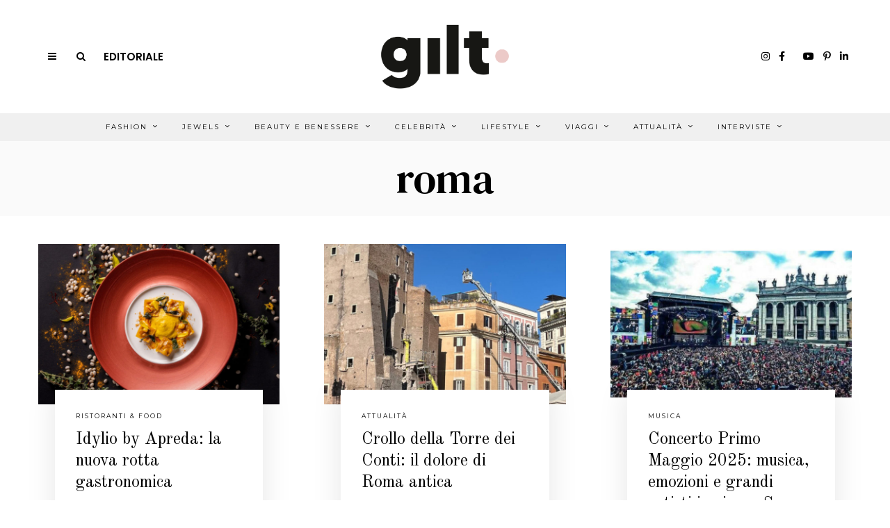

--- FILE ---
content_type: text/html; charset=UTF-8
request_url: https://www.giltmagazine.it/tag/roma/
body_size: 27026
content:
<!DOCTYPE html>
<html lang="it-IT" class="no-js">
<head>
<meta charset="UTF-8">
<meta name="viewport" content="width=device-width, initial-scale=1.0">
<link rel="profile" href="http://gmpg.org/xfn/11">
<!--[if lt IE 9]>
<script src="https://www.giltmagazine.it/wp-content/themes/fox/js/html5.js"></script>
<![endif]-->
<script>(function(html){html.className = html.className.replace(/\bno-js\b/,'js')})(document.documentElement);</script>
<!-- This site is optimized with the Yoast SEO plugin v15.9.1 - https://yoast.com/wordpress/plugins/seo/ -->
<title>roma &#8211; Gilt Magazine</title>
<meta name="robots" content="index, follow, max-snippet:-1, max-image-preview:large, max-video-preview:-1" />
<link rel="canonical" href="https://www.giltmagazine.it/tag/roma/" />
<link rel="next" href="https://www.giltmagazine.it/tag/roma/page/2/" />
<meta property="og:locale" content="it_IT" />
<meta property="og:type" content="article" />
<meta property="og:title" content="roma Archivi - Gilt Magazine" />
<meta property="og:url" content="https://www.giltmagazine.it/tag/roma/" />
<meta property="og:site_name" content="Gilt Magazine" />
<meta name="twitter:card" content="summary_large_image" />
<script type="application/ld+json" class="yoast-schema-graph">{"@context":"https://schema.org","@graph":[{"@type":"WebSite","@id":"https://www.giltmagazine.it/#website","url":"https://www.giltmagazine.it/","name":"Gilt Magazine","description":"Un mondo dorato a portata di click","potentialAction":[{"@type":"SearchAction","target":"https://www.giltmagazine.it/?s={search_term_string}","query-input":"required name=search_term_string"}],"inLanguage":"it-IT"},{"@type":"CollectionPage","@id":"https://www.giltmagazine.it/tag/roma/#webpage","url":"https://www.giltmagazine.it/tag/roma/","name":"roma Archivi - Gilt Magazine","isPartOf":{"@id":"https://www.giltmagazine.it/#website"},"breadcrumb":{"@id":"https://www.giltmagazine.it/tag/roma/#breadcrumb"},"inLanguage":"it-IT","potentialAction":[{"@type":"ReadAction","target":["https://www.giltmagazine.it/tag/roma/"]}]},{"@type":"BreadcrumbList","@id":"https://www.giltmagazine.it/tag/roma/#breadcrumb","itemListElement":[{"@type":"ListItem","position":1,"item":{"@type":"WebPage","@id":"https://www.giltmagazine.it/tag/roma/","url":"https://www.giltmagazine.it/tag/roma/","name":"roma"}}]}]}</script>
<!-- / Yoast SEO plugin. -->
<link rel='dns-prefetch' href='//www.google.com' />
<link rel='dns-prefetch' href='//fonts.googleapis.com' />
<link href='https://fonts.gstatic.com' crossorigin rel='preconnect' />
<link rel="alternate" type="application/rss+xml" title="Gilt Magazine &raquo; Feed" href="https://www.giltmagazine.it/feed/" />
<link rel="alternate" type="application/rss+xml" title="Gilt Magazine &raquo; Feed dei commenti" href="https://www.giltmagazine.it/comments/feed/" />
<link rel="alternate" type="application/rss+xml" title="Gilt Magazine &raquo; roma Feed del tag" href="https://www.giltmagazine.it/tag/roma/feed/" />
<!-- <link rel='stylesheet' id='sbi_styles-css'  href='https://www.giltmagazine.it/wp-content/plugins/instagram-feed/css/sbi-styles.min.css?ver=6.2.6' media='all' /> -->
<!-- <link rel='stylesheet' id='wp-block-library-css'  href='https://www.giltmagazine.it/wp-includes/css/dist/block-library/style.min.css?ver=5.6.2' media='all' /> -->
<!-- <link rel='stylesheet' id='contact-form-7-css'  href='https://www.giltmagazine.it/wp-content/plugins/contact-form-7/includes/css/styles.css?ver=5.4' media='all' /> -->
<!-- <link rel='stylesheet' id='popupaoc-public-style-css'  href='https://www.giltmagazine.it/wp-content/plugins/popup-anything-on-click/assets/css/popupaoc-public-style.css?ver=1.8' media='all' /> -->
<!-- <link rel='stylesheet' id='searchandfilter-css'  href='https://www.giltmagazine.it/wp-content/plugins/search-filter/style.css?ver=1' media='all' /> -->
<!-- <link rel='stylesheet' id='parent-css'  href='https://www.giltmagazine.it/wp-content/themes/fox/style.css?ver=5.6.2' media='all' /> -->
<!-- <link rel='stylesheet' id='gilt-style-css'  href='https://www.giltmagazine.it/wp-content/themes/foxchild/assets/css/gilt-style.css?ver=5.6.2' media='all' /> -->
<link rel="stylesheet" type="text/css" href="//www.giltmagazine.it/wp-content/cache/wpfc-minified/lkcm6riu/2b6jw.css" media="all"/>
<link rel='stylesheet' id='wi-fonts-css'  href='https://fonts.googleapis.com/css?family=Nunito+Sans%3A400%7COld+Standard+TT%3A400%2C700%7CMontserrat%3A400%7CDM+Serif+Text%3A400%7CDM+Serif+Display%3A400%7CTinos%3A400&#038;display=swap&#038;ver=4.6.3' media='all' />
<link rel='stylesheet' id='style-css'  href='https://www.giltmagazine.it/wp-content/themes/foxchild/style.css?ver=4.6.3' media='all' />
<style id='style-inline-css'>
.color-accent,.social-list.style-plain:not(.style-text_color) a:hover,.wi-mainnav ul.menu ul > li:hover > a,
.wi-mainnav ul.menu ul li.current-menu-item > a,
.wi-mainnav ul.menu ul li.current-menu-ancestor > a,.related-title a:hover,.pagination-1 a.page-numbers:hover,.pagination-4 a.page-numbers:hover,.page-links > a:hover,.reading-progress-wrapper,.widget_archive a:hover, .widget_nav_menu a:hover, .widget_meta a:hover, .widget_recent_entries a:hover, .widget_categories a:hover, .widget_product_categories a:hover,.tagcloud a:hover,.header-cart a:hover,.woocommerce .star-rating span:before,.null-instagram-feed .clear a:hover,.widget a.readmore:hover{color:#d2ab81}.bg-accent,html .mejs-controls .mejs-time-rail .mejs-time-current,.fox-btn.btn-primary, button.btn-primary, input.btn-primary[type="button"], input.btn-primary[type="reset"], input.btn-primary[type="submit"],.social-list.style-black a:hover,.style--slider-nav-text .flex-direction-nav a:hover, .style--slider-nav-text .slick-nav:hover,.header-cart-icon .num,.post-item-thumbnail:hover .video-indicator-solid,a.more-link:hover,.post-newspaper .related-thumbnail,.pagination-4 span.page-numbers:not(.dots),.review-item.overall .review-score,#respond #submit:hover,.dropcap-color, .style--dropcap-color .enable-dropcap .dropcap-content > p:first-of-type:first-letter, .style--dropcap-color p.has-drop-cap:not(:focus):first-letter,.style--list-widget-3 .fox-post-count,.style--tagcloud-3 .tagcloud a:hover,.blog-widget-small .thumbnail-index,.foxmc-button-primary input[type="submit"],#footer-search .submit:hover,.wpcf7-submit:hover,.woocommerce .widget_price_filter .ui-slider .ui-slider-range,
.woocommerce .widget_price_filter .ui-slider .ui-slider-handle,.woocommerce span.onsale,
.woocommerce ul.products li.product .onsale,.woocommerce #respond input#submit.alt:hover,
.woocommerce a.button.alt:hover,
.woocommerce button.button.alt:hover,
.woocommerce input.button.alt:hover,.woocommerce a.add_to_cart_button:hover,.woocommerce #review_form #respond .form-submit input:hover{background-color:#d2ab81}.review-item.overall .review-score,.partial-content,.style--tagcloud-3 .tagcloud a:hover,.null-instagram-feed .clear a:hover{border-color:#d2ab81}.reading-progress-wrapper::-webkit-progress-value{background-color:#d2ab81}.reading-progress-wrapper::-moz-progress-value{background-color:#d2ab81}.home.blog .wi-content{padding-top:30px}.header-search-wrapper .search-btn, .header-cart-icon, .hamburger-btn{font-size:14px}.fox-logo img{width:220px}.header-row-nav, .header-row-nav.row-nav-dark, .sticky-header-background, .masthead-mobile-bg{background-color:#f0f0f0}#footer-logo img{width:220px}#backtotop.backtotop-circle, #backtotop.backtotop-square{border-width:1px}#backtotop{color:#111111;background-color:#ffffff;border-color:#111111}.minimal-logo img{height:24px}.share-style-custom a{width:28px}.fox-share.color-custom a{color:#ffffff}.fox-share.background-custom a{background-color:#dddddd}.fox-share.hover-color-custom a:hover{color:#ffffff}.fox-share.hover-background-custom a:hover{background-color:#d2ab81}.reading-progress-wrapper{height:3px}a{color:#d2ab81}a:hover{color:#d2ab81}.fox-input, input[type="color"], input[type="date"], input[type="datetime"], input[type="datetime-local"], input[type="email"], input[type="month"], input[type="number"], input[type="password"], input[type="search"], input[type="tel"], input[type="text"], input[type="time"], input[type="url"], input[type="week"], input:not([type]), textarea{color:#999999;background-color:#f0f0f0}.wi-dropcap,.enable-dropcap .dropcap-content > p:first-of-type:first-letter, p.has-drop-cap:not(:focus):first-letter{font-weight:700}.wi-titlebar{background-color:#fafafa}.post-item-meta{color:#111111}.post-item-meta a{color:#111111}.post-item-meta a:hover{color:#d2ab81}.standalone-categories a{color:#111111}#mobile-logo img{height:26px}body .elementor-section.elementor-section-boxed>.elementor-container{max-width:1210px}@media (min-width: 1200px) {.container,.cool-thumbnail-size-big .post-thumbnail{width:1170px}body.layout-boxed .wi-wrapper{width:1230px}}@media (min-width:1024px) {.secondary, .section-secondary{width:23.931623931624%}.has-sidebar .primary, .section-has-sidebar .section-primary, .section-sep{width:76.068376068376%}}body,.font-body,.post-item-subtitle,.fox-input,input[type="color"],input[type="date"],input[type="datetime"],input[type="datetime-local"],input[type="email"],input[type="month"],input[type="number"],input[type="password"],input[type="search"],input[type="tel"],input[type="text"],input[type="time"],input[type="url"],input[type="week"],input:not([type]),textarea,.wp-caption-text,.post-thumbnail-standard figcaption,.wp-block-image figcaption,.blocks-gallery-caption,.footer-copyright{font-family:"Nunito Sans",sans-serif}.font-heading,h1,h2,h3,h4,h5,h6,.wp-block-quote.is-large cite,.wp-block-quote.is-style-large cite,.fox-term-list,.wp-block-cover-text,.title-label,.thumbnail-view,.readmore,a.more-link,.post-big a.more-link,.style--slider-navtext .flex-direction-nav a,.page-links-container,.authorbox-nav,.post-navigation .post-title,.review-criterion,.review-score,.review-text,.commentlist .fn,.reply a,.widget_archive,.widget_nav_menu,.widget_meta,.widget_recent_entries,.widget_categories,.widget_product_categories,.widget_rss > ul a.rsswidget,.widget_rss > ul > li > cite,.widget_recent_comments,#backtotop,.view-count,.tagcloud,.woocommerce span.onsale,.woocommerce ul.products li.product .onsale,.woocommerce #respond input#submit,.woocommerce a.button,.woocommerce button.button,.woocommerce input.button,.woocommerce a.added_to_cart,.woocommerce nav.woocommerce-pagination ul,.woocommerce div.product p.price,.woocommerce div.product span.price,.woocommerce div.product .woocommerce-tabs ul.tabs li a,.woocommerce #reviews #comments ol.commentlist li .comment-text p.meta,.woocommerce table.shop_table th,.woocommerce table.shop_table td.product-name a,.slogan,.post-item-title,.wi-dropcap,.enable-dropcap .dropcap-content > p:first-of-type:first-letter,p.has-drop-cap:not(:focus):first-letter{font-family:"Old Standard TT",serif}.fox-btn,button,input[type="button"],input[type="reset"],input[type="submit"],.post-item-meta,.standalone-categories,.wi-mainnav ul.menu > li > a,.footer-bottom .widget_nav_menu,#footernav,.offcanvas-nav,.wi-mainnav ul.menu ul,.header-builder .widget_nav_menu  ul.menu ul,.single-heading,.widget-title,.article-big .readmore{font-family:"Montserrat",sans-serif}.min-logo-text,.fox-logo,.mobile-logo-text{font-family:"Plaster",cursive}.archive-title{font-family:"DM Serif Text",serif}.single .post-item-title.post-title,.page-title,.section-heading h2{font-family:"DM Serif Display",serif}.single .entry-content,.page .entry-content,blockquote{font-family:"Tinos",serif}body, .font-body{font-size:15px;font-weight:400;font-style:normal;text-transform:none;letter-spacing:0px;line-height:1.8}h1, h2, h3, h4, h5, h6{font-weight:400;text-transform:none;line-height:1.3}h2{font-size:2.0625em;font-style:normal}h3{font-size:1.625em;font-style:normal}h4{font-size:1.25em;font-style:normal}.fox-logo, .min-logo-text, .mobile-logo-text{font-size:32px;font-weight:400;font-style:normal;text-transform:uppercase;letter-spacing:0px;line-height:1.1}.slogan{font-size:0.8125em;font-weight:400;font-style:normal;text-transform:uppercase;letter-spacing:6px;line-height:1.1}.wi-mainnav ul.menu > li > a, .footer-bottom .widget_nav_menu, #footernav, .offcanvas-nav{font-size:10px;font-weight:400;text-transform:uppercase;letter-spacing:2px}.wi-mainnav ul.menu ul, .header-builder .widget_nav_menu  ul.menu ul{font-style:normal}.post-item-title{font-weight:400;font-style:normal}.post-item-meta{font-size:9px;font-weight:400;font-style:normal;text-transform:uppercase}.standalone-categories{font-size:9px;font-weight:400;font-style:normal;letter-spacing:2px}.archive-title{font-weight:400;font-style:normal;text-transform:none}.single .post-item-title.post-title, .page-title{font-weight:400;font-style:normal}.post-item-subtitle{font-style:normal}.single .entry-content, .page .entry-content{font-size:18px;font-style:normal}.single-heading{font-size:11px;font-weight:400;font-style:normal;text-transform:uppercase;letter-spacing:2px}.widget-title{font-size:9px;font-weight:600;font-style:normal;text-transform:uppercase;letter-spacing:1px}.section-heading h2{font-weight:400;font-style:normal;text-transform:none;letter-spacing:0px;line-height:1.2}.fox-btn, button, input[type="button"], input[type="reset"], input[type="submit"], .article-big .readmore{font-size:10px;font-weight:400;font-style:normal;text-transform:uppercase;letter-spacing:2px}.fox-input, input[type="color"], input[type="date"], input[type="datetime"], input[type="datetime-local"], input[type="email"], input[type="month"], input[type="number"], input[type="password"], input[type="search"], input[type="tel"], input[type="text"], input[type="time"], input[type="url"], input[type="week"], input:not([type]), textarea{font-size:12px;font-style:normal;letter-spacing:0.5px}blockquote{font-size:1.2em;font-weight:400;font-style:normal;text-transform:uppercase;letter-spacing:1px}.wi-dropcap,.enable-dropcap .dropcap-content > p:first-of-type:first-letter, p.has-drop-cap:not(:focus):first-letter{font-style:normal}.wp-caption-text, .post-thumbnail-standard figcaption, .wp-block-image figcaption, .blocks-gallery-caption{font-style:normal}.footer-copyright{font-style:normal}.offcanvas-nav{font-style:normal}@media only screen and (max-width: 1023px){.fox-logo, .min-logo-text, .mobile-logo-text{font-size:24px}}@media only screen and (max-width: 567px){body, .font-body{font-size:14px}.fox-logo, .min-logo-text, .mobile-logo-text{font-size:14px}.single .entry-content, .page .entry-content{font-size:16px}}.fox-logo{margin-top:20px;margin-bottom:20px}.widget-title{margin-bottom:20px;border-style:solid}.fox-input, input[type="color"], input[type="date"], input[type="datetime"], input[type="datetime-local"], input[type="email"], input[type="month"], input[type="number"], input[type="password"], input[type="search"], input[type="tel"], input[type="text"], input[type="time"], input[type="url"], input[type="week"], input:not([type]), textarea{border-top-width:0px;border-right-width:0px;border-bottom-width:0px;border-left-width:0px}#footer-widgets{background-color:#ffffff}#footer-bottom{background-color:#ffffff}
</style>
<script src='//www.giltmagazine.it/wp-content/cache/wpfc-minified/mant7g08/2b6jw.js' type="text/javascript"></script>
<!-- <script src='https://www.giltmagazine.it/wp-includes/js/jquery/jquery.min.js?ver=3.5.1' id='jquery-core-js'></script> -->
<!-- <script src='https://www.giltmagazine.it/wp-includes/js/jquery/jquery-migrate.min.js?ver=3.3.2' id='jquery-migrate-js'></script> -->
<link rel="https://api.w.org/" href="https://www.giltmagazine.it/wp-json/" /><link rel="alternate" type="application/json" href="https://www.giltmagazine.it/wp-json/wp/v2/tags/93" /><link rel="EditURI" type="application/rsd+xml" title="RSD" href="https://www.giltmagazine.it/xmlrpc.php?rsd" />
<link rel="wlwmanifest" type="application/wlwmanifest+xml" href="https://www.giltmagazine.it/wp-includes/wlwmanifest.xml" /> 
<meta name="generator" content="WordPress 5.6.2" />
<style>.recentcomments a{display:inline !important;padding:0 !important;margin:0 !important;}</style><link rel="icon" href="https://www.giltmagazine.it/wp-content/uploads/2021/03/cropped-giltmagazine-favicon-32x32.jpeg" sizes="32x32" />
<link rel="icon" href="https://www.giltmagazine.it/wp-content/uploads/2021/03/cropped-giltmagazine-favicon-192x192.jpeg" sizes="192x192" />
<link rel="apple-touch-icon" href="https://www.giltmagazine.it/wp-content/uploads/2021/03/cropped-giltmagazine-favicon-180x180.jpeg" />
<meta name="msapplication-TileImage" content="https://www.giltmagazine.it/wp-content/uploads/2021/03/cropped-giltmagazine-favicon-270x270.jpeg" />
<style id="wp-custom-css">
/*TEMP PATCHES*/
/*DIMENSIONE BANNER COPERTINA: cambiare il numero di pixel in font-size per ridimensionare il banner*/
@media only screen and (max-width:600px){
body.home h3.imagebox-name{
font-size: 8px !important; 	}
/*per spostare cambiare i valori dei margini bottom e right; rimettere a 0px per lasciarli di default*/
body.home .fox-imagebox .imagebox-content {
margin-bottom: -0px;
margin-right: -0px;}
}
/*ISSUEID22*/
.slick-prev, .slick-next {
width: 30px !important;
height: 30px !important;
}
/*ISSUEID24*/
body.page-template-custom-templates aside#secondary .widget-area{
height: unset !important;
}
/*2021-04-14*/
/*Dimensione banner articolo su mobile*/
body.single .fox-ad .banner-inner img{
width: 100%;
}
/*ISSUEID32: spaziature banner*/
/*GALLERY IN HOME*/
.gilt-ngg-gallery-thumbnail img{
width: 240px !important;
}
/*HOME: via la patina sulle gallery */
.gilt-ngg-gallery-thumbnail{
opacity: 1 !important;
}
/*gallery home su mobile*/
@media only screen and (max-width: 840px) { /*MOBILE*/
.gilt-home-section-2widget-70-30 .widget_ad{
margin-bottom: 20px !important;
}
/*Centro img e titoli*/
.gilt-ngg-gallery-thumbnail-box{
text-align: center;
}
.gilt-ngg-gallery-thumbnail {
margin-right: 0;
}
.gilt-ngg-gallery-thumbnail img{
width: 280px !important;
}
}
/*Gallery in articoli*/
body.single-post .ngg-gallery-thumbnail img{
width: 215px !important;
}
</style>
<style id="color-preview"></style>
<!--GILT GFonts-->
<link rel="preconnect" href="https://fonts.gstatic.com">
<link href="https://fonts.googleapis.com/css2?family=Noto+Serif+JP&family=Poppins:wght@200;600&display=swap" rel="stylesheet">
<link href="https://maxcdn.bootstrapcdn.com/font-awesome/4.2.0/css/font-awesome.min.css" rel="stylesheet">
<script src="https://kit.fontawesome.com/48c0b5195f.js" crossorigin="anonymous"></script>
</head>
<body class="archive tag tag-roma tag-93 has-sidebar sidebar-right layout-wide style--dropcap-default dropcap-style-default style--dropcap-font-heading style--tag-block-2 style--tag-block style--list-widget-1 style--tagcloud-1 style--blockquote-has-icon style--blockquote-icon-2 style--single-heading-border_top style--link-2" itemscope itemtype="https://schema.org/WebPage">
<div id="wi-all" class="fox-outer-wrapper fox-all wi-all">
<div id="wi-wrapper" class="fox-wrapper wi-wrapper">
<div class="wi-container">
<header id="masthead" class="site-header header-classic header-sticky-style-heavy-shadow submenu-light" itemscope itemtype="https://schema.org/WPHeader">
<div id="masthead-mobile-height"></div>
<div class="header-container header-stack3 header-nav-none">
<div class="header-classic-row header-row-branding header-row-main header-stack3-main">
<div class="container">
<div id="logo-area" class="fox-logo-area fox-header-logo site-branding">
<div id="wi-logo" class="fox-logo-container">
<h2 class="wi-logo-main fox-logo logo-type-image" id="site-logo">                
<a href="https://www.giltmagazine.it/" rel="home">
<img width="2501" height="1077" src="https://www.giltmagazine.it/wp-content/uploads/2021/03/gilt-magazine-logo.png" class="main-img-logo" alt="GILT Magazine logo" loading="lazy" srcset="https://www.giltmagazine.it/wp-content/uploads/2021/03/gilt-magazine-logo.png 2501w, https://www.giltmagazine.it/wp-content/uploads/2021/03/gilt-magazine-logo-300x129.png 300w, https://www.giltmagazine.it/wp-content/uploads/2021/03/gilt-magazine-logo-1024x441.png 1024w, https://www.giltmagazine.it/wp-content/uploads/2021/03/gilt-magazine-logo-768x331.png 768w, https://www.giltmagazine.it/wp-content/uploads/2021/03/gilt-magazine-logo-1536x661.png 1536w, https://www.giltmagazine.it/wp-content/uploads/2021/03/gilt-magazine-logo-2048x882.png 2048w, https://www.giltmagazine.it/wp-content/uploads/2021/03/gilt-magazine-logo-480x207.png 480w, https://www.giltmagazine.it/wp-content/uploads/2021/03/gilt-magazine-logo-1320x568.png 1320w" sizes="(max-width: 2501px) 100vw, 2501px" />                    
</a>
</h2>
</div><!-- .fox-logo-container -->
</div><!-- #logo-area -->
<div class="header-stack3-left header-stack3-part">
<a class="toggle-menu hamburger hamburger-btn">
<i class="fa fa-bars ic-hamburger"></i>        <i class="feather-x"></i>
</a>
<div class="header-search-wrapper header-search-modal">
<span class="search-btn search-btn-modal">
<i class="fa fa-search"></i>    </span>
<div class="modal-search-wrapper modal-showing-slide-right">
<div class="container">
<div class="modal-search-container">
<div class="searchform">
<form role="search" method="get" action="https://www.giltmagazine.it/" itemprop="potentialAction" itemscope itemtype="https://schema.org/SearchAction" class="form">
<input type="text" name="s" class="s search-field" value="" placeholder="Type &amp; hit enter" />
<button class="submit" role="button" title="Go">
<i class="fa fa-search"></i>            
</button>
</form><!-- .form -->
</div><!-- .searchform -->                
<h3 class="search-nav-heading small-heading">Suggestions</h3>
<nav id="search-menu" role="navigation" itemscope itemtype="https://schema.org/SiteNavigationElement">
<div class="menu"><ul id="menu-suggestions" class="menu"><li id="menu-item-278" class="menu-item menu-item-type-taxonomy menu-item-object-category menu-item-278"><a href="https://www.giltmagazine.it/category/test-categ/">Test Categ</a></li>
</ul></div>        
</nav><!-- #search-menu -->
</div><!-- .modal-search-container -->
</div><!-- .header-search-form -->
<span class="close-modal"><i class="feather-x"></i></span>
</div><!-- .modal-search-wrapper -->
</div><!-- .header-search-wrapper -->
<!--GILT Link Editorial -Desktop - Start-->
<a href="https://www.giltmagazine.it/editoriali/e-tempo-di-essere-lucidi/" class="gilt-editorial-link">Editoriale</a>
<!--GILT Link Editorial -Desktop - End-->
</div><!-- .header-stack3-part -->
<div class="header-stack3-right header-stack3-part">
<div class="social-list header-social style-plain shape-circle align-center icon-size-small icon-spacing-small style-none" id="social-id-6967400466733">
<ul>
<!--APOL COMMENTED<li class="li-facebook">
<a href="https://www.facebook.com/GiltMagazine" target="_blank" rel="alternate" title="Facebook">
<i class="fab fa-facebook-f"></i>
</a>
</li>-->
<!--APOL COMMENTED<li class="li-instagram">
<a href="https://www.instagram.com/giltmagazine/" target="_blank" rel="alternate" title="Instagram">
<i class="fab fa-instagram"></i>
</a>
</li>-->
<!--APOL COMMENTED<li class="li-pinterest">
<a href="https://pinterest.com/giltmagazine/" target="_blank" rel="alternate" title="Pinterest">
<i class="fab fa-pinterest-p"></i>
</a>
</li>-->
<!--APOL COMMENTED<li class="li-linkedin">
<a href="https://www.linkedin.com/company/gilt-magazine/" target="_blank" rel="alternate" title="LinkedIn">
<i class="fab fa-linkedin-in"></i>
</a>
</li>-->
<!--APOL COMMENTED<li class="li-youtube">
<a href="https://www.youtube.com/@giltmagazine_italy" target="_blank" rel="alternate" title="YouTube">
<i class="fab fa-youtube"></i>
</a>
</li>-->
<!--APOL: mi sono stufato-->
<li class="li-instagram">
<a href="https://www.instagram.com/giltmagazine/" target="_blank" rel="alternate" title="Instagram">
<i class="fab fa-instagram"></i>
</a>
</li>
<li class="li-facebook">
<a href="https://www.facebook.com/GiltMagazine" target="_blank" rel="alternate" title="Facebook">
<i class="fab fa-facebook-f"></i>
</a>
</li>
<li class="li-tiktok">
<a href="https://www.tiktok.com/@giltmagazine" target="_blank" rel="alternate" title="Tik Tok">
<i class="fa-brands fa-tiktok"></i>
</a>
</li>    
<li class="li-youtube">
<a href="https://www.youtube.com/@giltmagazine_italy" target="_blank" rel="alternate" title="YouTube">
<i class="fab fa-youtube"></i>
</a>
</li>
<li class="li-pinterest">
<a href="https://pinterest.com/giltmagazine/" target="_blank" rel="alternate" title="Pinterest">
<i class="fab fa-pinterest-p"></i>
</a>
</li>
<li class="li-linkedin">
<a href="https://www.linkedin.com/company/gilt-magazine/" target="_blank" rel="alternate" title="LinkedIn">
<i class="fab fa-linkedin-in"></i>
</a>
</li>
<!--APOL: end-->
</ul>
</div><!-- .social-list -->
</div><!-- .header-stack3-part -->
</div><!-- .container -->
</div><!-- .header-row-main -->
<div class="row-nav-has-background row-nav-light row-nav-style-active-2 header-classic-row header-row-nav header-sticky-element">
<div class="container">
<nav id="wi-mainnav" class="navigation-ele wi-mainnav" role="navigation" itemscope itemtype="https://schema.org/SiteNavigationElement">
<div class="menu style-indicator-angle-down"><ul id="menu-gilt-menu-top-pagina" class="menu"><li id="menu-item-68353" class="menu-item menu-item-type-taxonomy menu-item-object-category menu-item-68353 mega mega-item"><a href="https://www.giltmagazine.it/category/fashion/">Fashion</a><ul class="sub-menu submenu-display-items">            <li class="menu-item post-nav-item">
<article class="wi-post post-item post-nav-item-inner" itemscope itemtype="https://schema.org/CreativeWork">
<div class="nav-thumbnail-wrapper">
<div class="nav-thumbnail-loading">
<span class="fox-loading-element"><i class="fa fa-spinner fa-spin"></i></span>                        </div>
</div>
<div class="post-nav-item-text">
</div><!-- .post-nav-item-text -->
</article><!-- .post-nav-item-inner -->
</li><!-- .post-nav-item.menu-item -->
<li class="menu-item post-nav-item">
<article class="wi-post post-item post-nav-item-inner" itemscope itemtype="https://schema.org/CreativeWork">
<div class="nav-thumbnail-wrapper">
<div class="nav-thumbnail-loading">
<span class="fox-loading-element"><i class="fa fa-spinner fa-spin"></i></span>                        </div>
</div>
<div class="post-nav-item-text">
</div><!-- .post-nav-item-text -->
</article><!-- .post-nav-item-inner -->
</li><!-- .post-nav-item.menu-item -->
<li class="menu-item post-nav-item">
<article class="wi-post post-item post-nav-item-inner" itemscope itemtype="https://schema.org/CreativeWork">
<div class="nav-thumbnail-wrapper">
<div class="nav-thumbnail-loading">
<span class="fox-loading-element"><i class="fa fa-spinner fa-spin"></i></span>                        </div>
</div>
<div class="post-nav-item-text">
</div><!-- .post-nav-item-text -->
</article><!-- .post-nav-item-inner -->
</li><!-- .post-nav-item.menu-item -->
<span class="caret"></span></ul></li>
<li id="menu-item-66566" class="menu-item menu-item-type-taxonomy menu-item-object-category menu-item-66566 mega mega-item"><a href="https://www.giltmagazine.it/category/jewels/">Jewels</a><ul class="sub-menu submenu-display-items">            <li class="menu-item post-nav-item">
<article class="wi-post post-item post-nav-item-inner" itemscope itemtype="https://schema.org/CreativeWork">
<div class="nav-thumbnail-wrapper">
<div class="nav-thumbnail-loading">
<span class="fox-loading-element"><i class="fa fa-spinner fa-spin"></i></span>                        </div>
</div>
<div class="post-nav-item-text">
</div><!-- .post-nav-item-text -->
</article><!-- .post-nav-item-inner -->
</li><!-- .post-nav-item.menu-item -->
<li class="menu-item post-nav-item">
<article class="wi-post post-item post-nav-item-inner" itemscope itemtype="https://schema.org/CreativeWork">
<div class="nav-thumbnail-wrapper">
<div class="nav-thumbnail-loading">
<span class="fox-loading-element"><i class="fa fa-spinner fa-spin"></i></span>                        </div>
</div>
<div class="post-nav-item-text">
</div><!-- .post-nav-item-text -->
</article><!-- .post-nav-item-inner -->
</li><!-- .post-nav-item.menu-item -->
<li class="menu-item post-nav-item">
<article class="wi-post post-item post-nav-item-inner" itemscope itemtype="https://schema.org/CreativeWork">
<div class="nav-thumbnail-wrapper">
<div class="nav-thumbnail-loading">
<span class="fox-loading-element"><i class="fa fa-spinner fa-spin"></i></span>                        </div>
</div>
<div class="post-nav-item-text">
</div><!-- .post-nav-item-text -->
</article><!-- .post-nav-item-inner -->
</li><!-- .post-nav-item.menu-item -->
<span class="caret"></span></ul></li>
<li id="menu-item-66318" class="menu-item menu-item-type-taxonomy menu-item-object-category menu-item-66318 mega mega-item"><a href="https://www.giltmagazine.it/category/beauty-e-wellness/">Beauty e Benessere</a><ul class="sub-menu submenu-display-items">            <li class="menu-item post-nav-item">
<article class="wi-post post-item post-nav-item-inner" itemscope itemtype="https://schema.org/CreativeWork">
<div class="nav-thumbnail-wrapper">
<div class="nav-thumbnail-loading">
<span class="fox-loading-element"><i class="fa fa-spinner fa-spin"></i></span>                        </div>
</div>
<div class="post-nav-item-text">
</div><!-- .post-nav-item-text -->
</article><!-- .post-nav-item-inner -->
</li><!-- .post-nav-item.menu-item -->
<li class="menu-item post-nav-item">
<article class="wi-post post-item post-nav-item-inner" itemscope itemtype="https://schema.org/CreativeWork">
<div class="nav-thumbnail-wrapper">
<div class="nav-thumbnail-loading">
<span class="fox-loading-element"><i class="fa fa-spinner fa-spin"></i></span>                        </div>
</div>
<div class="post-nav-item-text">
</div><!-- .post-nav-item-text -->
</article><!-- .post-nav-item-inner -->
</li><!-- .post-nav-item.menu-item -->
<li class="menu-item post-nav-item">
<article class="wi-post post-item post-nav-item-inner" itemscope itemtype="https://schema.org/CreativeWork">
<div class="nav-thumbnail-wrapper">
<div class="nav-thumbnail-loading">
<span class="fox-loading-element"><i class="fa fa-spinner fa-spin"></i></span>                        </div>
</div>
<div class="post-nav-item-text">
</div><!-- .post-nav-item-text -->
</article><!-- .post-nav-item-inner -->
</li><!-- .post-nav-item.menu-item -->
<span class="caret"></span></ul></li>
<li id="menu-item-66567" class="menu-item menu-item-type-taxonomy menu-item-object-category menu-item-66567 mega mega-item"><a href="https://www.giltmagazine.it/category/celebrity/">Celebrità</a><ul class="sub-menu submenu-display-items">            <li class="menu-item post-nav-item">
<article class="wi-post post-item post-nav-item-inner" itemscope itemtype="https://schema.org/CreativeWork">
<div class="nav-thumbnail-wrapper">
<div class="nav-thumbnail-loading">
<span class="fox-loading-element"><i class="fa fa-spinner fa-spin"></i></span>                        </div>
</div>
<div class="post-nav-item-text">
</div><!-- .post-nav-item-text -->
</article><!-- .post-nav-item-inner -->
</li><!-- .post-nav-item.menu-item -->
<li class="menu-item post-nav-item">
<article class="wi-post post-item post-nav-item-inner" itemscope itemtype="https://schema.org/CreativeWork">
<div class="nav-thumbnail-wrapper">
<div class="nav-thumbnail-loading">
<span class="fox-loading-element"><i class="fa fa-spinner fa-spin"></i></span>                        </div>
</div>
<div class="post-nav-item-text">
</div><!-- .post-nav-item-text -->
</article><!-- .post-nav-item-inner -->
</li><!-- .post-nav-item.menu-item -->
<li class="menu-item post-nav-item">
<article class="wi-post post-item post-nav-item-inner" itemscope itemtype="https://schema.org/CreativeWork">
<div class="nav-thumbnail-wrapper">
<div class="nav-thumbnail-loading">
<span class="fox-loading-element"><i class="fa fa-spinner fa-spin"></i></span>                        </div>
</div>
<div class="post-nav-item-text">
</div><!-- .post-nav-item-text -->
</article><!-- .post-nav-item-inner -->
</li><!-- .post-nav-item.menu-item -->
<span class="caret"></span></ul></li>
<li id="menu-item-66568" class="menu-item menu-item-type-taxonomy menu-item-object-category menu-item-66568 mega mega-item"><a href="https://www.giltmagazine.it/category/lifestyle/">Lifestyle</a><ul class="sub-menu submenu-display-items">            <li class="menu-item post-nav-item">
<article class="wi-post post-item post-nav-item-inner" itemscope itemtype="https://schema.org/CreativeWork">
<div class="nav-thumbnail-wrapper">
<div class="nav-thumbnail-loading">
<span class="fox-loading-element"><i class="fa fa-spinner fa-spin"></i></span>                        </div>
</div>
<div class="post-nav-item-text">
</div><!-- .post-nav-item-text -->
</article><!-- .post-nav-item-inner -->
</li><!-- .post-nav-item.menu-item -->
<li class="menu-item post-nav-item">
<article class="wi-post post-item post-nav-item-inner" itemscope itemtype="https://schema.org/CreativeWork">
<div class="nav-thumbnail-wrapper">
<div class="nav-thumbnail-loading">
<span class="fox-loading-element"><i class="fa fa-spinner fa-spin"></i></span>                        </div>
</div>
<div class="post-nav-item-text">
</div><!-- .post-nav-item-text -->
</article><!-- .post-nav-item-inner -->
</li><!-- .post-nav-item.menu-item -->
<li class="menu-item post-nav-item">
<article class="wi-post post-item post-nav-item-inner" itemscope itemtype="https://schema.org/CreativeWork">
<div class="nav-thumbnail-wrapper">
<div class="nav-thumbnail-loading">
<span class="fox-loading-element"><i class="fa fa-spinner fa-spin"></i></span>                        </div>
</div>
<div class="post-nav-item-text">
</div><!-- .post-nav-item-text -->
</article><!-- .post-nav-item-inner -->
</li><!-- .post-nav-item.menu-item -->
<span class="caret"></span></ul></li>
<li id="menu-item-66569" class="menu-item menu-item-type-taxonomy menu-item-object-category menu-item-66569 mega mega-item"><a href="https://www.giltmagazine.it/category/luxury-escape/">Viaggi</a><ul class="sub-menu submenu-display-items">            <li class="menu-item post-nav-item">
<article class="wi-post post-item post-nav-item-inner" itemscope itemtype="https://schema.org/CreativeWork">
<div class="nav-thumbnail-wrapper">
<div class="nav-thumbnail-loading">
<span class="fox-loading-element"><i class="fa fa-spinner fa-spin"></i></span>                        </div>
</div>
<div class="post-nav-item-text">
</div><!-- .post-nav-item-text -->
</article><!-- .post-nav-item-inner -->
</li><!-- .post-nav-item.menu-item -->
<li class="menu-item post-nav-item">
<article class="wi-post post-item post-nav-item-inner" itemscope itemtype="https://schema.org/CreativeWork">
<div class="nav-thumbnail-wrapper">
<div class="nav-thumbnail-loading">
<span class="fox-loading-element"><i class="fa fa-spinner fa-spin"></i></span>                        </div>
</div>
<div class="post-nav-item-text">
</div><!-- .post-nav-item-text -->
</article><!-- .post-nav-item-inner -->
</li><!-- .post-nav-item.menu-item -->
<li class="menu-item post-nav-item">
<article class="wi-post post-item post-nav-item-inner" itemscope itemtype="https://schema.org/CreativeWork">
<div class="nav-thumbnail-wrapper">
<div class="nav-thumbnail-loading">
<span class="fox-loading-element"><i class="fa fa-spinner fa-spin"></i></span>                        </div>
</div>
<div class="post-nav-item-text">
</div><!-- .post-nav-item-text -->
</article><!-- .post-nav-item-inner -->
</li><!-- .post-nav-item.menu-item -->
<span class="caret"></span></ul></li>
<li id="menu-item-86313" class="menu-item menu-item-type-taxonomy menu-item-object-category menu-item-86313 mega mega-item"><a href="https://www.giltmagazine.it/category/attualita/">Attualità</a><ul class="sub-menu submenu-display-items">            <li class="menu-item post-nav-item">
<article class="wi-post post-item post-nav-item-inner" itemscope itemtype="https://schema.org/CreativeWork">
<div class="nav-thumbnail-wrapper">
<div class="nav-thumbnail-loading">
<span class="fox-loading-element"><i class="fa fa-spinner fa-spin"></i></span>                        </div>
</div>
<div class="post-nav-item-text">
</div><!-- .post-nav-item-text -->
</article><!-- .post-nav-item-inner -->
</li><!-- .post-nav-item.menu-item -->
<li class="menu-item post-nav-item">
<article class="wi-post post-item post-nav-item-inner" itemscope itemtype="https://schema.org/CreativeWork">
<div class="nav-thumbnail-wrapper">
<div class="nav-thumbnail-loading">
<span class="fox-loading-element"><i class="fa fa-spinner fa-spin"></i></span>                        </div>
</div>
<div class="post-nav-item-text">
</div><!-- .post-nav-item-text -->
</article><!-- .post-nav-item-inner -->
</li><!-- .post-nav-item.menu-item -->
<li class="menu-item post-nav-item">
<article class="wi-post post-item post-nav-item-inner" itemscope itemtype="https://schema.org/CreativeWork">
<div class="nav-thumbnail-wrapper">
<div class="nav-thumbnail-loading">
<span class="fox-loading-element"><i class="fa fa-spinner fa-spin"></i></span>                        </div>
</div>
<div class="post-nav-item-text">
</div><!-- .post-nav-item-text -->
</article><!-- .post-nav-item-inner -->
</li><!-- .post-nav-item.menu-item -->
<span class="caret"></span></ul></li>
<li id="menu-item-66570" class="menu-item menu-item-type-taxonomy menu-item-object-category menu-item-66570 mega mega-item"><a href="https://www.giltmagazine.it/category/interview/">Interviste</a><ul class="sub-menu submenu-display-items">            <li class="menu-item post-nav-item">
<article class="wi-post post-item post-nav-item-inner" itemscope itemtype="https://schema.org/CreativeWork">
<div class="nav-thumbnail-wrapper">
<div class="nav-thumbnail-loading">
<span class="fox-loading-element"><i class="fa fa-spinner fa-spin"></i></span>                        </div>
</div>
<div class="post-nav-item-text">
</div><!-- .post-nav-item-text -->
</article><!-- .post-nav-item-inner -->
</li><!-- .post-nav-item.menu-item -->
<li class="menu-item post-nav-item">
<article class="wi-post post-item post-nav-item-inner" itemscope itemtype="https://schema.org/CreativeWork">
<div class="nav-thumbnail-wrapper">
<div class="nav-thumbnail-loading">
<span class="fox-loading-element"><i class="fa fa-spinner fa-spin"></i></span>                        </div>
</div>
<div class="post-nav-item-text">
</div><!-- .post-nav-item-text -->
</article><!-- .post-nav-item-inner -->
</li><!-- .post-nav-item.menu-item -->
<li class="menu-item post-nav-item">
<article class="wi-post post-item post-nav-item-inner" itemscope itemtype="https://schema.org/CreativeWork">
<div class="nav-thumbnail-wrapper">
<div class="nav-thumbnail-loading">
<span class="fox-loading-element"><i class="fa fa-spinner fa-spin"></i></span>                        </div>
</div>
<div class="post-nav-item-text">
</div><!-- .post-nav-item-text -->
</article><!-- .post-nav-item-inner -->
</li><!-- .post-nav-item.menu-item -->
<span class="caret"></span></ul></li>
</ul></div>        
</nav><!-- #wi-mainnav -->
</div><!-- .container -->
</div><!-- .header-element-nav -->
</div><!-- .header-container -->    
</header><!-- #masthead -->
<div id="masthead-mobile" class="masthead-mobile">
<div class="container">
<div class="masthead-mobile-left masthead-mobile-part">
<a class="toggle-menu hamburger hamburger-btn">
<i class="fa fa-bars ic-hamburger"></i>        <i class="feather-x"></i>
</a>
</div><!-- .masthead-mobile-part -->
<h4 id="mobile-logo" class="mobile-logo mobile-logo-image">
<a href="https://www.giltmagazine.it/" rel="home">
<img src="https://www.giltmagazine.it/wp-content/uploads/2021/03/gilt-magazine-logo.png" alt="Mobile Logo" />
</a>
</h4><!-- .mobile-logo -->
<div class="masthead-mobile-right masthead-mobile-part">
<a href="https://www.giltmagazine.it/editoriali/e-tempo-di-essere-lucidi/" class="gilt-editorial-link">Editoriale</a>            
</div><!-- .masthead-mobile-part -->
</div><!-- .container -->
<div class="masthead-mobile-bg"></div>
</div><!-- #masthead-mobile -->
<div id="wi-main" class="wi-main fox-main">
<div id="titlebar" class="headline wi-titlebar post-header align-center">
<div class="container">
<div class="title-area">
<h1 class="archive-title" itemprop="headline">
<span>
roma                    
</span>
</h1><!-- .archive-title -->
</div><!-- .title-area -->
</div><!-- .container -->
</div><!-- #titlebar -->
<div class="toparea">
<div class="container">
<div class="blog-container blog-container-grid">
<div class="wi-blog fox-blog blog-grid fox-grid blog-card-has-shadow blog-card-overlap column-3 spacing-wide">
<article class="wi-post post-item post-grid fox-grid-item post-align-left post-139852 post type-post status-publish format-standard has-post-thumbnail hentry category-ristoranti-food tag-francesco-apreda tag-idylio-by-apreda tag-roma numeri-45580" itemscope itemtype="https://schema.org/CreativeWork">
<div class="post-item-inner grid-inner post-grid-inner">
<figure class="wi-thumbnail fox-thumbnail post-item-thumbnail fox-figure  grid-thumbnail thumbnail-acute  hover-fade thumbnail-loading effect-fade" itemscope itemtype="https://schema.org/ImageObject">
<div class="thumbnail-inner">
<a href="https://www.giltmagazine.it/luxury-escape/ristoranti-food/idylio-by-apreda-la-nuova-rotta-gastronomica/" class="post-link">
<span class="image-element">
<img width="720" height="480" src="https://www.giltmagazine.it/wp-content/uploads/2025/11/Idylio-by-apreda--720x480.jpg" class="attachment-thumbnail-large size-thumbnail-large" alt="" loading="lazy" />
</span><!-- .image-element -->
</a>
</div><!-- .thumbnail-inner -->
</figure><!-- .fox-thumbnail -->
<div class="post-body post-item-body grid-body post-grid-body">
<div class="post-body-inner">
<div class="post-item-header">
<div class="entry-categories meta-categories categories-plain standalone-categories post-header-section">
<a href="https://www.giltmagazine.it/category/luxury-escape/ristoranti-food/" rel="tag">Ristoranti &amp; Food</a>
</div>
<h2 class="post-item-title wi-post-title fox-post-title post-header-section size-normal" itemprop="headline">
<a href="https://www.giltmagazine.it/luxury-escape/ristoranti-food/idylio-by-apreda-la-nuova-rotta-gastronomica/" rel="bookmark">        
Idylio by Apreda: la nuova rotta gastronomica
</a>
</h2></div><div class="post-item-excerpt entry-excerpt excerpt-size-normal" itemprop="text">
<p>Un viaggio culinario tra spezie, memoria e creatività che rinnova l’esperienza gastronomica di Idylio.</p>
</div>
<div class="post-item-meta wi-meta fox-meta post-header-section ">
<div class="entry-date meta-time machine-time time-short"><time class="published" itemprop="datePublished" datetime="2025-11-15T11:00:00+01:00">15 Novembre 2025</time><time class="updated" itemprop="dateModified" datetime="2025-11-24T12:54:15+01:00">24 Novembre 2025</time></div>                    
</div>
</div>
</div><!-- .post-item-body -->
</div><!-- .post-item-inner -->
</article><!-- .post-item -->
<article class="wi-post post-item post-grid fox-grid-item post-align-left post-139446 post type-post status-publish format-standard has-post-thumbnail hentry category-attualita tag-roma tag-torre-dei-conti numeri-45580" itemscope itemtype="https://schema.org/CreativeWork">
<div class="post-item-inner grid-inner post-grid-inner">
<figure class="wi-thumbnail fox-thumbnail post-item-thumbnail fox-figure  grid-thumbnail thumbnail-acute  hover-fade thumbnail-loading effect-fade" itemscope itemtype="https://schema.org/ImageObject">
<div class="thumbnail-inner">
<a href="https://www.giltmagazine.it/attualita/crollo-della-torre-dei-conti-il-dolore-di-roma-antica/" class="post-link">
<span class="image-element">
<img width="720" height="480" src="https://www.giltmagazine.it/wp-content/uploads/2025/11/Crollo-torre-dei-conti-Roma--720x480.jpg" class="attachment-thumbnail-large size-thumbnail-large" alt="" loading="lazy" />
</span><!-- .image-element -->
</a>
</div><!-- .thumbnail-inner -->
</figure><!-- .fox-thumbnail -->
<div class="post-body post-item-body grid-body post-grid-body">
<div class="post-body-inner">
<div class="post-item-header">
<div class="entry-categories meta-categories categories-plain standalone-categories post-header-section">
<a href="https://www.giltmagazine.it/category/attualita/" rel="tag">Attualità</a>
</div>
<h2 class="post-item-title wi-post-title fox-post-title post-header-section size-normal" itemprop="headline">
<a href="https://www.giltmagazine.it/attualita/crollo-della-torre-dei-conti-il-dolore-di-roma-antica/" rel="bookmark">        
Crollo della Torre dei Conti: il dolore di Roma antica
</a>
</h2></div><div class="post-item-excerpt entry-excerpt excerpt-size-normal" itemprop="text">
<p>Il crollo della Torre dei Conti riaccende la ferita di Roma tra storia e tragedia.</p>
</div>
<div class="post-item-meta wi-meta fox-meta post-header-section ">
<div class="entry-date meta-time machine-time time-short"><time class="published" itemprop="datePublished" datetime="2025-11-04T16:38:05+01:00">4 Novembre 2025</time><time class="updated" itemprop="dateModified" datetime="2025-11-04T16:38:07+01:00">4 Novembre 2025</time></div>                    
</div>
</div>
</div><!-- .post-item-body -->
</div><!-- .post-item-inner -->
</article><!-- .post-item -->
<article class="wi-post post-item post-grid fox-grid-item post-align-left post-135221 post type-post status-publish format-standard has-post-thumbnail hentry category-musica tag-concerto-primo-maggio tag-concerto-primo-maggio-2025 tag-musica tag-roma numeri-43678" itemscope itemtype="https://schema.org/CreativeWork">
<div class="post-item-inner grid-inner post-grid-inner">
<figure class="wi-thumbnail fox-thumbnail post-item-thumbnail fox-figure  grid-thumbnail thumbnail-acute  hover-fade thumbnail-loading effect-fade" itemscope itemtype="https://schema.org/ImageObject">
<div class="thumbnail-inner">
<a href="https://www.giltmagazine.it/lifestyle/musica/concerto-primo-maggio-2025-musica-emozioni-e-grandi-artisti-in-piazza-san-giovanni/" class="post-link">
<span class="image-element">
<img width="720" height="480" src="https://www.giltmagazine.it/wp-content/uploads/2025/05/8530899_10125536_concerto_primo_maggi-1-720x480.jpg" class="attachment-thumbnail-large size-thumbnail-large" alt="" loading="lazy" />
</span><!-- .image-element -->
</a>
</div><!-- .thumbnail-inner -->
</figure><!-- .fox-thumbnail -->
<div class="post-body post-item-body grid-body post-grid-body">
<div class="post-body-inner">
<div class="post-item-header">
<div class="entry-categories meta-categories categories-plain standalone-categories post-header-section">
<a href="https://www.giltmagazine.it/category/lifestyle/musica/" rel="tag">Musica</a>
</div>
<h2 class="post-item-title wi-post-title fox-post-title post-header-section size-normal" itemprop="headline">
<a href="https://www.giltmagazine.it/lifestyle/musica/concerto-primo-maggio-2025-musica-emozioni-e-grandi-artisti-in-piazza-san-giovanni/" rel="bookmark">        
Concerto Primo Maggio 2025: musica, emozioni e grandi artisti in piazza San Giovanni
</a>
</h2></div><div class="post-item-excerpt entry-excerpt excerpt-size-normal" itemprop="text">
<p>Il Concerto del Primo Maggio 2025 ha acceso piazza San Giovanni con oltre 50 artisti, performance emozionanti e la vittoria di Dinìche al contest</p>
</div>
<div class="post-item-meta wi-meta fox-meta post-header-section ">
<div class="entry-date meta-time machine-time time-short"><time class="published" itemprop="datePublished" datetime="2025-05-01T11:41:00+02:00">1 Maggio 2025</time><time class="updated" itemprop="dateModified" datetime="2025-05-07T11:47:28+02:00">7 Maggio 2025</time></div>                    
</div>
</div>
</div><!-- .post-item-body -->
</div><!-- .post-item-inner -->
</article><!-- .post-item -->        
</div><!-- .fox-blog -->
</div><!-- .fox-blog-container -->
</div><!-- .container -->
</div><!-- .toparea -->
<div class="wi-content">
<div class="container">
<div class="content-area primary" id="primary" role="main">
<div class="theiaStickySidebar">
<div class="blog-container blog-container-list">
<div class="wi-blog fox-blog blog-list v-spacing-normal blog-card-has-shadow blog-card-overlap">
<article class="wi-post post-item post-list post-thumbnail-align-left post-valign-top list-mobile-layout-grid post-139852 post type-post status-publish format-standard has-post-thumbnail hentry category-ristoranti-food tag-francesco-apreda tag-idylio-by-apreda tag-roma numeri-45580" itemscope itemtype="https://schema.org/CreativeWork">
<div class="post-list-sep"></div>
<div class="post-item-inner list-inner post-list-inner">
<figure class="wi-thumbnail fox-thumbnail post-item-thumbnail fox-figure  list-thumbnail thumbnail-acute  hover-fade thumbnail-loading effect-fade" itemscope itemtype="https://schema.org/ImageObject">
<div class="thumbnail-inner">
<a href="https://www.giltmagazine.it/luxury-escape/ristoranti-food/idylio-by-apreda-la-nuova-rotta-gastronomica/" class="post-link">
<span class="image-element">
<img width="720" height="480" src="https://www.giltmagazine.it/wp-content/uploads/2025/11/Idylio-by-apreda--720x480.jpg" class="attachment-thumbnail-large size-thumbnail-large" alt="" loading="lazy" />
</span><!-- .image-element -->
</a>
</div><!-- .thumbnail-inner -->
</figure><!-- .fox-thumbnail -->
<div class="post-body post-item-body list-body post-list-body">
<div class="post-body-inner">
<div class="post-item-header">
<div class="entry-categories meta-categories categories-plain standalone-categories post-header-section">
<a href="https://www.giltmagazine.it/category/luxury-escape/ristoranti-food/" rel="tag">Ristoranti &amp; Food</a>
</div>
<h2 class="post-item-title wi-post-title fox-post-title post-header-section size-normal" itemprop="headline">
<a href="https://www.giltmagazine.it/luxury-escape/ristoranti-food/idylio-by-apreda-la-nuova-rotta-gastronomica/" rel="bookmark">        
Idylio by Apreda: la nuova rotta gastronomica
</a>
</h2></div><div class="post-item-excerpt entry-excerpt excerpt-size-normal" itemprop="text">
<p>Un viaggio culinario tra spezie, memoria e creatività che rinnova l’esperienza gastronomica di Idylio.</p>
</div>
<div class="post-item-meta wi-meta fox-meta post-header-section ">
<div class="entry-date meta-time machine-time time-short"><time class="published" itemprop="datePublished" datetime="2025-11-15T11:00:00+01:00">15 Novembre 2025</time><time class="updated" itemprop="dateModified" datetime="2025-11-24T12:54:15+01:00">24 Novembre 2025</time></div>                    
</div>
</div><!-- .post-body-inner -->
</div><!-- .post-item-body -->
</div><!-- .post-item-inner -->
</article><!-- .post-item -->
<article class="wi-post post-item post-list post-thumbnail-align-left post-valign-top list-mobile-layout-grid post-139446 post type-post status-publish format-standard has-post-thumbnail hentry category-attualita tag-roma tag-torre-dei-conti numeri-45580" itemscope itemtype="https://schema.org/CreativeWork">
<div class="post-list-sep"></div>
<div class="post-item-inner list-inner post-list-inner">
<figure class="wi-thumbnail fox-thumbnail post-item-thumbnail fox-figure  list-thumbnail thumbnail-acute  hover-fade thumbnail-loading effect-fade" itemscope itemtype="https://schema.org/ImageObject">
<div class="thumbnail-inner">
<a href="https://www.giltmagazine.it/attualita/crollo-della-torre-dei-conti-il-dolore-di-roma-antica/" class="post-link">
<span class="image-element">
<img width="720" height="480" src="https://www.giltmagazine.it/wp-content/uploads/2025/11/Crollo-torre-dei-conti-Roma--720x480.jpg" class="attachment-thumbnail-large size-thumbnail-large" alt="" loading="lazy" />
</span><!-- .image-element -->
</a>
</div><!-- .thumbnail-inner -->
</figure><!-- .fox-thumbnail -->
<div class="post-body post-item-body list-body post-list-body">
<div class="post-body-inner">
<div class="post-item-header">
<div class="entry-categories meta-categories categories-plain standalone-categories post-header-section">
<a href="https://www.giltmagazine.it/category/attualita/" rel="tag">Attualità</a>
</div>
<h2 class="post-item-title wi-post-title fox-post-title post-header-section size-normal" itemprop="headline">
<a href="https://www.giltmagazine.it/attualita/crollo-della-torre-dei-conti-il-dolore-di-roma-antica/" rel="bookmark">        
Crollo della Torre dei Conti: il dolore di Roma antica
</a>
</h2></div><div class="post-item-excerpt entry-excerpt excerpt-size-normal" itemprop="text">
<p>Il crollo della Torre dei Conti riaccende la ferita di Roma tra storia e tragedia.</p>
</div>
<div class="post-item-meta wi-meta fox-meta post-header-section ">
<div class="entry-date meta-time machine-time time-short"><time class="published" itemprop="datePublished" datetime="2025-11-04T16:38:05+01:00">4 Novembre 2025</time><time class="updated" itemprop="dateModified" datetime="2025-11-04T16:38:07+01:00">4 Novembre 2025</time></div>                    
</div>
</div><!-- .post-body-inner -->
</div><!-- .post-item-body -->
</div><!-- .post-item-inner -->
</article><!-- .post-item -->
<article class="wi-post post-item post-list post-thumbnail-align-left post-valign-top list-mobile-layout-grid post-135221 post type-post status-publish format-standard has-post-thumbnail hentry category-musica tag-concerto-primo-maggio tag-concerto-primo-maggio-2025 tag-musica tag-roma numeri-43678" itemscope itemtype="https://schema.org/CreativeWork">
<div class="post-list-sep"></div>
<div class="post-item-inner list-inner post-list-inner">
<figure class="wi-thumbnail fox-thumbnail post-item-thumbnail fox-figure  list-thumbnail thumbnail-acute  hover-fade thumbnail-loading effect-fade" itemscope itemtype="https://schema.org/ImageObject">
<div class="thumbnail-inner">
<a href="https://www.giltmagazine.it/lifestyle/musica/concerto-primo-maggio-2025-musica-emozioni-e-grandi-artisti-in-piazza-san-giovanni/" class="post-link">
<span class="image-element">
<img width="720" height="480" src="https://www.giltmagazine.it/wp-content/uploads/2025/05/8530899_10125536_concerto_primo_maggi-1-720x480.jpg" class="attachment-thumbnail-large size-thumbnail-large" alt="" loading="lazy" />
</span><!-- .image-element -->
</a>
</div><!-- .thumbnail-inner -->
</figure><!-- .fox-thumbnail -->
<div class="post-body post-item-body list-body post-list-body">
<div class="post-body-inner">
<div class="post-item-header">
<div class="entry-categories meta-categories categories-plain standalone-categories post-header-section">
<a href="https://www.giltmagazine.it/category/lifestyle/musica/" rel="tag">Musica</a>
</div>
<h2 class="post-item-title wi-post-title fox-post-title post-header-section size-normal" itemprop="headline">
<a href="https://www.giltmagazine.it/lifestyle/musica/concerto-primo-maggio-2025-musica-emozioni-e-grandi-artisti-in-piazza-san-giovanni/" rel="bookmark">        
Concerto Primo Maggio 2025: musica, emozioni e grandi artisti in piazza San Giovanni
</a>
</h2></div><div class="post-item-excerpt entry-excerpt excerpt-size-normal" itemprop="text">
<p>Il Concerto del Primo Maggio 2025 ha acceso piazza San Giovanni con oltre 50 artisti, performance emozionanti e la vittoria di Dinìche al contest</p>
</div>
<div class="post-item-meta wi-meta fox-meta post-header-section ">
<div class="entry-date meta-time machine-time time-short"><time class="published" itemprop="datePublished" datetime="2025-05-01T11:41:00+02:00">1 Maggio 2025</time><time class="updated" itemprop="dateModified" datetime="2025-05-07T11:47:28+02:00">7 Maggio 2025</time></div>                    
</div>
</div><!-- .post-body-inner -->
</div><!-- .post-item-body -->
</div><!-- .post-item-inner -->
</article><!-- .post-item -->
<article class="wi-post post-item post-list post-thumbnail-align-left post-valign-top list-mobile-layout-grid post-129250 post type-post status-publish format-standard has-post-thumbnail hentry category-arte-e-design tag-arte-in-nuvola tag-roma tag-roma-arte-in-nuvola tag-roma-eur numeri-41524" itemscope itemtype="https://schema.org/CreativeWork">
<div class="post-list-sep"></div>
<div class="post-item-inner list-inner post-list-inner">
<figure class="wi-thumbnail fox-thumbnail post-item-thumbnail fox-figure  list-thumbnail thumbnail-acute  hover-fade thumbnail-loading effect-fade" itemscope itemtype="https://schema.org/ImageObject">
<div class="thumbnail-inner">
<a href="https://www.giltmagazine.it/lifestyle/arte-e-design/roma-si-trasforma-in-un-laboratorio-darte-la-quarta-edizione-di-arte-in-nuvola/" class="post-link">
<span class="image-element">
<img width="720" height="480" src="https://www.giltmagazine.it/wp-content/uploads/2024/11/Progetto-senza-titolo-33-720x480.jpg" class="attachment-thumbnail-large size-thumbnail-large" alt="" loading="lazy" />
</span><!-- .image-element -->
</a>
</div><!-- .thumbnail-inner -->
</figure><!-- .fox-thumbnail -->
<div class="post-body post-item-body list-body post-list-body">
<div class="post-body-inner">
<div class="post-item-header">
<div class="entry-categories meta-categories categories-plain standalone-categories post-header-section">
<a href="https://www.giltmagazine.it/category/lifestyle/arte-e-design/" rel="tag">Arte e Design</a>
</div>
<h2 class="post-item-title wi-post-title fox-post-title post-header-section size-normal" itemprop="headline">
<a href="https://www.giltmagazine.it/lifestyle/arte-e-design/roma-si-trasforma-in-un-laboratorio-darte-la-quarta-edizione-di-arte-in-nuvola/" rel="bookmark">        
Roma si trasforma in un laboratorio d’arte: la quarta edizione di Arte in Nuvola
</a>
</h2></div><div class="post-item-excerpt entry-excerpt excerpt-size-normal" itemprop="text">
<p>Roma Arte in Nuvola 2024: un viaggio tra arte moderna e contemporanea, 140 gallerie ed eventi unici dal 22 al 24 novembre alla Nuvola</p>
</div>
<div class="post-item-meta wi-meta fox-meta post-header-section ">
<div class="entry-date meta-time machine-time time-short"><time class="published" itemprop="datePublished" datetime="2024-11-22T12:03:53+01:00">22 Novembre 2024</time><time class="updated" itemprop="dateModified" datetime="2024-11-22T12:13:05+01:00">22 Novembre 2024</time></div>                    
</div>
</div><!-- .post-body-inner -->
</div><!-- .post-item-body -->
</div><!-- .post-item-inner -->
</article><!-- .post-item -->
<article class="wi-post post-item post-list post-thumbnail-align-left post-valign-top list-mobile-layout-grid post-128207 post type-post status-publish format-standard has-post-thumbnail hentry category-teatro-e-cinema tag-41324 tag-george-orwell tag-orwell tag-roma tag-teatro-quirino numeri-41200" itemscope itemtype="https://schema.org/CreativeWork">
<div class="post-list-sep"></div>
<div class="post-item-inner list-inner post-list-inner">
<figure class="wi-thumbnail fox-thumbnail post-item-thumbnail fox-figure  list-thumbnail thumbnail-acute  hover-fade thumbnail-loading effect-fade" itemscope itemtype="https://schema.org/ImageObject">
<div class="thumbnail-inner">
<a href="https://www.giltmagazine.it/lifestyle/teatro-e-cinema/1984-di-orwell-arriva-in-italia-il-teatro-si-trasforma-in-una-scossa-di-adrenalina/" class="post-link">
<span class="image-element">
<img width="720" height="480" src="https://www.giltmagazine.it/wp-content/uploads/2024/10/orwell-720x480.jpg" class="attachment-thumbnail-large size-thumbnail-large" alt="" loading="lazy" />
</span><!-- .image-element -->
</a>
</div><!-- .thumbnail-inner -->
</figure><!-- .fox-thumbnail -->
<div class="post-body post-item-body list-body post-list-body">
<div class="post-body-inner">
<div class="post-item-header">
<div class="entry-categories meta-categories categories-plain standalone-categories post-header-section">
<a href="https://www.giltmagazine.it/category/lifestyle/teatro-e-cinema/" rel="tag">Teatro e Cinema</a>
</div>
<h2 class="post-item-title wi-post-title fox-post-title post-header-section size-normal" itemprop="headline">
<a href="https://www.giltmagazine.it/lifestyle/teatro-e-cinema/1984-di-orwell-arriva-in-italia-il-teatro-si-trasforma-in-una-scossa-di-adrenalina/" rel="bookmark">        
&#8220;1984&#8221; di Orwell Arriva in Italia: Il Teatro si Trasforma in una Scossa di Adrenalina
</a>
</h2></div><div class="post-item-excerpt entry-excerpt excerpt-size-normal" itemprop="text">
<p>Dopo il successo a Londra e Broadway, una nuova, sorprendente rivisitazione del capolavoro di George Orwell con Violante Placido e Ninni Bruschetta</p>
</div>
<div class="post-item-meta wi-meta fox-meta post-header-section ">
<div class="entry-date meta-time machine-time time-short"><time class="published" itemprop="datePublished" datetime="2024-10-22T15:08:00+02:00">22 Ottobre 2024</time><time class="updated" itemprop="dateModified" datetime="2024-10-23T15:16:12+02:00">23 Ottobre 2024</time></div>                    
</div>
</div><!-- .post-body-inner -->
</div><!-- .post-item-body -->
</div><!-- .post-item-inner -->
</article><!-- .post-item -->
<article class="wi-post post-item post-list post-thumbnail-align-left post-valign-top list-mobile-layout-grid post-123816 post type-post status-publish format-standard has-post-thumbnail hentry category-lifestyle category-teatro-e-cinema tag-roma tag-romeo-e-giulietta tag-teatro-dellopera numeri-34746" itemscope itemtype="https://schema.org/CreativeWork">
<div class="post-list-sep"></div>
<div class="post-item-inner list-inner post-list-inner">
<figure class="wi-thumbnail fox-thumbnail post-item-thumbnail fox-figure  list-thumbnail thumbnail-acute  hover-fade thumbnail-loading effect-fade" itemscope itemtype="https://schema.org/ImageObject">
<div class="thumbnail-inner">
<a href="https://www.giltmagazine.it/lifestyle/innovazione-teatrale-romeo-e-giulietta-reinterpretato-al-teatro-dellopera-di-roma/" class="post-link">
<span class="image-element">
<img width="720" height="480" src="https://www.giltmagazine.it/wp-content/uploads/2023/07/romeo-e-giulietta-720x480.jpg" class="attachment-thumbnail-large size-thumbnail-large" alt="" loading="lazy" />
</span><!-- .image-element -->
</a>
</div><!-- .thumbnail-inner -->
</figure><!-- .fox-thumbnail -->
<div class="post-body post-item-body list-body post-list-body">
<div class="post-body-inner">
<div class="post-item-header">
<div class="entry-categories meta-categories categories-plain standalone-categories post-header-section">
<a href="https://www.giltmagazine.it/category/lifestyle/" rel="tag">Lifestyle</a><span class="sep">/</span><a href="https://www.giltmagazine.it/category/lifestyle/teatro-e-cinema/" rel="tag">Teatro e Cinema</a>
</div>
<h2 class="post-item-title wi-post-title fox-post-title post-header-section size-normal" itemprop="headline">
<a href="https://www.giltmagazine.it/lifestyle/innovazione-teatrale-romeo-e-giulietta-reinterpretato-al-teatro-dellopera-di-roma/" rel="bookmark">        
Innovazione teatrale: &#8220;Romeo e Giulietta&#8221; reinterpretato al Teatro dell&#8217;Opera di Roma
</a>
</h2></div><div class="post-item-excerpt entry-excerpt excerpt-size-normal" itemprop="text">
<p>'Romeo e Giulietta' al Teatro dell'Opera di Roma: Un Affresco di Amore e Destino</p>
</div>
<div class="post-item-meta wi-meta fox-meta post-header-section ">
<div class="entry-date meta-time machine-time time-short"><time class="published" itemprop="datePublished" datetime="2023-07-03T11:22:00+02:00">3 Luglio 2023</time><time class="updated" itemprop="dateModified" datetime="2024-07-16T15:31:52+02:00">16 Luglio 2024</time></div>                    
</div>
</div><!-- .post-body-inner -->
</div><!-- .post-item-body -->
</div><!-- .post-item-inner -->
</article><!-- .post-item -->
<article class="wi-post post-item post-list post-thumbnail-align-left post-valign-top list-mobile-layout-grid post-124008 post type-post status-publish format-standard has-post-thumbnail hentry category-teatro-e-cinema tag-luigi-pirandello tag-roma tag-teatro tag-teatro-argentina numeri-35498" itemscope itemtype="https://schema.org/CreativeWork">
<div class="post-list-sep"></div>
<div class="post-item-inner list-inner post-list-inner">
<figure class="wi-thumbnail fox-thumbnail post-item-thumbnail fox-figure  list-thumbnail thumbnail-acute  hover-fade thumbnail-loading effect-fade" itemscope itemtype="https://schema.org/ImageObject">
<div class="thumbnail-inner">
<a href="https://www.giltmagazine.it/lifestyle/teatro-e-cinema/roma-il-teatro-argentina-e-la-tradizione-del-dramma-italiano/" class="post-link">
<span class="image-element">
<img width="720" height="480" src="https://www.giltmagazine.it/wp-content/uploads/2024/07/01_sei-personaggi_rr61510-1024x683-1-1-720x480.jpeg" class="attachment-thumbnail-large size-thumbnail-large" alt="" loading="lazy" srcset="https://www.giltmagazine.it/wp-content/uploads/2024/07/01_sei-personaggi_rr61510-1024x683-1-1-720x480.jpeg 720w, https://www.giltmagazine.it/wp-content/uploads/2024/07/01_sei-personaggi_rr61510-1024x683-1-1-300x200.jpeg 300w, https://www.giltmagazine.it/wp-content/uploads/2024/07/01_sei-personaggi_rr61510-1024x683-1-1-768x512.jpeg 768w, https://www.giltmagazine.it/wp-content/uploads/2024/07/01_sei-personaggi_rr61510-1024x683-1-1-480x320.jpeg 480w, https://www.giltmagazine.it/wp-content/uploads/2024/07/01_sei-personaggi_rr61510-1024x683-1-1.jpeg 900w" sizes="(max-width: 720px) 100vw, 720px" />
</span><!-- .image-element -->
</a>
</div><!-- .thumbnail-inner -->
</figure><!-- .fox-thumbnail -->
<div class="post-body post-item-body list-body post-list-body">
<div class="post-body-inner">
<div class="post-item-header">
<div class="entry-categories meta-categories categories-plain standalone-categories post-header-section">
<a href="https://www.giltmagazine.it/category/lifestyle/teatro-e-cinema/" rel="tag">Teatro e Cinema</a>
</div>
<h2 class="post-item-title wi-post-title fox-post-title post-header-section size-normal" itemprop="headline">
<a href="https://www.giltmagazine.it/lifestyle/teatro-e-cinema/roma-il-teatro-argentina-e-la-tradizione-del-dramma-italiano/" rel="bookmark">        
Roma: Il Teatro Argentina e la Tradizione del Dramma Italiano
</a>
</h2></div><div class="post-item-excerpt entry-excerpt excerpt-size-normal" itemprop="text">
<p>Il Teatro Argentina di Roma ha presentato "Sei personaggi in cerca d’autore" di Pirandello, diretto da Luca Ronconi. La produzione ha unito modernità e</p>
</div>
<div class="post-item-meta wi-meta fox-meta post-header-section ">
<div class="entry-date meta-time machine-time time-short"><time class="published" itemprop="datePublished" datetime="2023-04-12T12:18:00+02:00">12 Aprile 2023</time><time class="updated" itemprop="dateModified" datetime="2024-07-16T15:15:34+02:00">16 Luglio 2024</time></div>                    
</div>
</div><!-- .post-body-inner -->
</div><!-- .post-item-body -->
</div><!-- .post-item-inner -->
</article><!-- .post-item -->
<article class="wi-post post-item post-list post-thumbnail-align-left post-valign-top list-mobile-layout-grid post-89487 post type-post status-publish format-standard has-post-thumbnail hentry category-arte-e-design tag-arte-contemporanea tag-balloon-museum tag-biodegradabile tag-ecosostenibile tag-inflatable-art tag-milano tag-museo tag-museo-gonfiabile tag-palloncini tag-parigi tag-roma numeri-29850" itemscope itemtype="https://schema.org/CreativeWork">
<div class="post-list-sep"></div>
<div class="post-item-inner list-inner post-list-inner">
<figure class="wi-thumbnail fox-thumbnail post-item-thumbnail fox-figure  list-thumbnail thumbnail-acute  hover-fade thumbnail-loading effect-fade" itemscope itemtype="https://schema.org/ImageObject">
<div class="thumbnail-inner">
<a href="https://www.giltmagazine.it/lifestyle/arte-e-design/balloon-museum-dopo-roma-apre-anche-a-milano-il-museo-che-ti-fa-volare-con-la-fantasia/" class="post-link">
<span class="image-element">
<img width="720" height="480" src="https://www.giltmagazine.it/wp-content/uploads/2022/03/Balloon-Museum-Milano-palloncini.copertina-1-720x480.jpg" class="attachment-thumbnail-large size-thumbnail-large" alt="" loading="lazy" />
</span><!-- .image-element -->
</a>
</div><!-- .thumbnail-inner -->
</figure><!-- .fox-thumbnail -->
<div class="post-body post-item-body list-body post-list-body">
<div class="post-body-inner">
<div class="post-item-header">
<div class="entry-categories meta-categories categories-plain standalone-categories post-header-section">
<a href="https://www.giltmagazine.it/category/lifestyle/arte-e-design/" rel="tag">Arte e Design</a>
</div>
<h2 class="post-item-title wi-post-title fox-post-title post-header-section size-normal" itemprop="headline">
<a href="https://www.giltmagazine.it/lifestyle/arte-e-design/balloon-museum-dopo-roma-apre-anche-a-milano-il-museo-che-ti-fa-volare-con-la-fantasia/" rel="bookmark">        
Balloon Museum: dopo Roma apre anche a Milano il museo che ti fa volare con la fantasia
</a>
</h2></div><div class="post-item-excerpt entry-excerpt excerpt-size-normal" itemprop="text">
<p>Anche a Milano sta per arrivare il Ballon Museum, il primo museo di arte gonfiabile che fa tornare tutti bambini tra palloncini e installazioni</p>
</div>
<div class="post-item-meta wi-meta fox-meta post-header-section ">
<div class="entry-date meta-time machine-time time-short"><time class="published" itemprop="datePublished" datetime="2022-03-21T15:36:02+01:00">21 Marzo 2022</time><time class="updated" itemprop="dateModified" datetime="2022-03-22T11:41:48+01:00">22 Marzo 2022</time></div>                    
</div>
</div><!-- .post-body-inner -->
</div><!-- .post-item-body -->
</div><!-- .post-item-inner -->
</article><!-- .post-item -->
<article class="wi-post post-item post-list post-thumbnail-align-left post-valign-top list-mobile-layout-grid post-78997 post type-post status-publish format-standard has-post-thumbnail hentry category-ristoranti-food tag-aroma tag-aroma-chef tag-aroma-cucina tag-aroma-menu tag-aroma-prezzo tag-aroma-ristorante tag-chef-giuseppe-di-iorio tag-hotel-palazzo-manfredi tag-ristoranti-roma tag-roma numeri-26280" itemscope itemtype="https://schema.org/CreativeWork">
<div class="post-list-sep"></div>
<div class="post-item-inner list-inner post-list-inner">
<figure class="wi-thumbnail fox-thumbnail post-item-thumbnail fox-figure  list-thumbnail thumbnail-acute  hover-fade thumbnail-loading effect-fade" itemscope itemtype="https://schema.org/ImageObject">
<div class="thumbnail-inner">
<a href="https://www.giltmagazine.it/luxury-escape/ristoranti-food/aroma-una-cena-con-vista-sulla-citta-eterna/" class="post-link">
<span class="image-element">
<img width="720" height="480" src="https://www.giltmagazine.it/wp-content/uploads/2021/07/Casa-di-Langa-5-720x480.jpg" class="attachment-thumbnail-large size-thumbnail-large" alt="" loading="lazy" />
</span><!-- .image-element -->
</a>
</div><!-- .thumbnail-inner -->
</figure><!-- .fox-thumbnail -->
<div class="post-body post-item-body list-body post-list-body">
<div class="post-body-inner">
<div class="post-item-header">
<div class="entry-categories meta-categories categories-plain standalone-categories post-header-section">
<a href="https://www.giltmagazine.it/category/luxury-escape/ristoranti-food/" rel="tag">Ristoranti &amp; Food</a>
</div>
<h2 class="post-item-title wi-post-title fox-post-title post-header-section size-normal" itemprop="headline">
<a href="https://www.giltmagazine.it/luxury-escape/ristoranti-food/aroma-una-cena-con-vista-sulla-citta-eterna/" rel="bookmark">        
AROMA: una cena con vista sulla città Eterna
</a>
</h2></div><div class="post-item-excerpt entry-excerpt excerpt-size-normal" itemprop="text">
<p>All’ultimo piano di Palazzo Manfredi, lasciatevi incantare dai piatti stellati dello Chef Giuseppe Di Iorio, con vista sul Colosseo e sulla Roma Imperiale</p>
</div>
<div class="post-item-meta wi-meta fox-meta post-header-section ">
<div class="entry-date meta-time machine-time time-short"><time class="published" itemprop="datePublished" datetime="2021-07-10T13:16:35+02:00">10 Luglio 2021</time><time class="updated" itemprop="dateModified" datetime="2021-07-10T13:16:37+02:00">10 Luglio 2021</time></div>                    
</div>
</div><!-- .post-body-inner -->
</div><!-- .post-item-body -->
</div><!-- .post-item-inner -->
</article><!-- .post-item -->
<article class="wi-post post-item post-list post-thumbnail-align-left post-valign-top list-mobile-layout-grid post-55671 post type-post status-publish format-standard has-post-thumbnail hentry category-teatro-e-cinema tag-cinema tag-festival-del-cinema-di-roma tag-festival-del-cinema-di-roma-2019 tag-festival-del-cinema-di-roma-calendario tag-festival-del-cinema-di-roma-programmazione tag-roma tag-roma-cinema-festival tag-roma-cinema-festival-2019 tag-roma-cinema-festival-film-in-concorso tag-roma-cinema-festival-foto tag-roma-cinema-festival-partecipanti tag-roma-cinema-festival-programmazione tag-roma-cinema-festival-red-carpet numeri-509" itemscope itemtype="https://schema.org/CreativeWork">
<div class="post-list-sep"></div>
<div class="post-item-inner list-inner post-list-inner">
<figure class="wi-thumbnail fox-thumbnail post-item-thumbnail fox-figure  list-thumbnail thumbnail-acute  hover-fade thumbnail-loading effect-fade" itemscope itemtype="https://schema.org/ImageObject">
<div class="thumbnail-inner">
<a href="https://www.giltmagazine.it/lifestyle/teatro-e-cinema/realismo-narrativo-del-roma-cinema-festival/" class="post-link">
<span class="image-element">
<img width="720" height="300" src="https://www.giltmagazine.it/wp-content/uploads/2019/10/Roma-Cinema-Festival-1-720x300.jpg" class="attachment-thumbnail-large size-thumbnail-large" alt="Roma Cinema Festival" loading="lazy" />
</span><!-- .image-element -->
</a>
</div><!-- .thumbnail-inner -->
</figure><!-- .fox-thumbnail -->
<div class="post-body post-item-body list-body post-list-body">
<div class="post-body-inner">
<div class="post-item-header">
<div class="entry-categories meta-categories categories-plain standalone-categories post-header-section">
<a href="https://www.giltmagazine.it/category/lifestyle/teatro-e-cinema/" rel="tag">Teatro e Cinema</a>
</div>
<h2 class="post-item-title wi-post-title fox-post-title post-header-section size-normal" itemprop="headline">
<a href="https://www.giltmagazine.it/lifestyle/teatro-e-cinema/realismo-narrativo-del-roma-cinema-festival/" rel="bookmark">        
Il Nuovo Realismo Narrativo del Roma Cinema Festival
</a>
</h2></div><div class="post-item-excerpt entry-excerpt excerpt-size-normal" itemprop="text">
<p>La quattordicesima edizione del Roma Cinema Festival ha inizio. Contemporaneo e attuale, dove la componente narratologica è la nostalgia</p>
</div>
<div class="post-item-meta wi-meta fox-meta post-header-section ">
<div class="entry-date meta-time machine-time time-short"><time class="published updated" itemprop="datePublished" datetime="2019-10-17T13:59:09+02:00">17 Ottobre 2019</time></div>                    
</div>
</div><!-- .post-body-inner -->
</div><!-- .post-item-body -->
</div><!-- .post-item-inner -->
</article><!-- .post-item -->    
</div><!-- .fox-blog -->
<div class="wi-pagination fox-pagination font-heading pagination-1"><div class="pagination-inner"><span aria-current="page" class="page-numbers current"><span>1</span></span>
<a class="page-numbers" href="https://www.giltmagazine.it/tag/roma/page/2/"><span>2</span></a>
<a class="page-numbers" href="https://www.giltmagazine.it/tag/roma/page/3/"><span>3</span></a>
<span class="page-numbers dots">&hellip;</span>
<a class="page-numbers" href="https://www.giltmagazine.it/tag/roma/page/5/"><span>5</span></a>
<a class="next page-numbers" href="https://www.giltmagazine.it/tag/roma/page/2/"><span>Next</span></a></div></div>    
</div><!-- .fox-blog-container -->
</div><!-- .theiaStickySidebar -->
</div><!-- .content-area -->
<aside id="secondary" class="secondary" role="complementary">
<div class="theiaStickySidebar">
<div class="widget-area">
<div id="search-2" class="widget widget_search"><div class="searchform">
<form role="search" method="get" action="https://www.giltmagazine.it/" itemprop="potentialAction" itemscope itemtype="https://schema.org/SearchAction" class="form">
<input type="text" name="s" class="s search-field" value="" placeholder="Type &amp; hit enter" />
<button class="submit" role="button" title="Go">
<i class="fa fa-search"></i>            
</button>
</form><!-- .form -->
</div><!-- .searchform --></div>
<div id="recent-posts-2" class="widget widget_recent_entries">
<h3 class="widget-title"><span>Articoli recenti</span></h3><nav role="navigation" aria-label="Articoli recenti">
<ul>
<li>
<a href="https://www.giltmagazine.it/fashion/pitti-uomo-109-si-apre-oggi-a-firenze-il-menswear-in-movimento/">Pitti Uomo 109 si apre oggi a Firenze: il menswear in movimento</a>
</li>
<li>
<a href="https://www.giltmagazine.it/lifestyle/teatro-e-cinema/golden-globes-2026-la-conferma-di-one-battle-after-another-e-gli-altri-vincitori/">Golden Globes 2026: la conferma di “One Battle After Another” e gli altri vincitori</a>
</li>
<li>
<a href="https://www.giltmagazine.it/attualita/la-nuova-leggerezza-delluomo/">La nuova leggerezza dell&#8217;uomo</a>
</li>
<li>
<a href="https://www.giltmagazine.it/jewels/patek-philippe-e-larte-di-innovare-senza-dichiararlo/">Patek Philippe e l’arte di innovare senza dichiararlo</a>
</li>
<li>
<a href="https://www.giltmagazine.it/beauty-e-wellness/gucci-guilty-absolu-de-parfum-leleganza-come-atto-intimo/">Gucci Guilty Absolu de Parfum: l’eleganza come atto intimo</a>
</li>
</ul>
</nav></div><div id="ads-5" class="widget widget_ad">
<div class="fox-ad responsive-ad ad-container ad-code">
<div class="banner-inner">
<!--PER PAGINA ARTICOLI-->
<script type="text/javascript"> 
var adesso = Date.now();
var pari_dispari = adesso % 2;
//console.log('adesso = ' + adesso);
//console.log('pari_dispari = ' + pari_dispari);
//max 600px (e non il solito 840) è il valore limite dei mobile, oltre sono desktop
var width = screen.width;
var width = window.innerWidth; //only test
//console.log('width = ' + width);
if(width>840){
//DESKTOP
//console.log('DESKTOP');
if (pari_dispari == 1) {
//Banner Desktop 1
banner_url="https://www.giltmagazine.it/wp-content/uploads/2022/09/bagnity_desktop_260x600.jpg";
link_url="https://www.bagnity.com";
} else{
//Banner Desktop 2
banner_url="https://www.giltmagazine.it/wp-content/uploads/2022/09/bagnity_desktop_260x600_2.jpg";
link_url="https://www.bagnity.com";
}
} else{
//MOBILE
//console.log('MOBILE');
if (pari_dispari == 1) {
//Banner Mobile 1
banner_url="https://www.giltmagazine.it/wp-content/uploads/2022/09/bagnity_mobile_450x260.jpg";
link_url="https://www.bagnity.com";
} else{
//Banner Mobile 2
banner_url="https://www.giltmagazine.it/wp-content/uploads/2022/10/450-x-260_3-banner-nuovo.jpg";
link_url="https://www.bagnity.com";
}
}
document.write('<a target="_blank" href="' + link_url +'"><img style="width:95%;" src="' + banner_url + '"></a>');
</script>        
</div><!-- .banner-inner -->
</div>
</div><div id="recent-comments-4" class="widget widget_recent_comments"><h3 class="widget-title"><span>Commenti recenti</span></h3><nav role="navigation" aria-label="Commenti recenti"><ul id="recentcomments"><li class="recentcomments"><span class="comment-author-link">Fiorella</span> su <a href="https://www.giltmagazine.it/lifestyle/letteratura/ferrari-il-libro-che-celebra-la-leggenda-del-cavallino/#comment-1639">Ferrari: il libro che celebra la leggenda del Cavallino</a></li><li class="recentcomments"><span class="comment-author-link"><a href='http://Microsof%20Edge' rel='external nofollow ugc' class='url'>Giancarlo Maiano</a></span> su <a href="https://www.giltmagazine.it/lifestyle/musica/annalisa-ma-io-sono-fuoco/#comment-1615">Annalisa, il fuoco che diventa musica</a></li><li class="recentcomments"><span class="comment-author-link"><a href='https://macc.telkomuniversity.ac.id/mengembangkan-keterampilan-selama-kuliah-s2-magister-akuntansi/' rel='external nofollow ugc' class='url'>Akuntansi</a></span> su <a href="https://www.giltmagazine.it/lifestyle/motori/nuova-audi-q3-sportback-sportivita-e-tecnologia-in-una-nuova-dimensione/#comment-1599">Nuova Audi Q3 Sportback: sportività e tecnologia in una nuova dimensione</a></li><li class="recentcomments"><span class="comment-author-link"><a href='https://macc.telkomuniversity.ac.id/mengembangkan-keterampilan-selama-kuliah-s2-magister-akuntansi/' rel='external nofollow ugc' class='url'>Akuntansi</a></span> su <a href="https://www.giltmagazine.it/fashion/issey-miyake-ss26-quando-labito-prende-vita/#comment-1598">Issey Miyake SS26: quando l’abito prende vita</a></li><li class="recentcomments"><span class="comment-author-link">Cristhian</span> su <a href="https://www.giltmagazine.it/luxury-escape/hotel-resort/il-respiro-lento-dellaltitudine/#comment-1554">Il respiro lento dell’altitudine</a></li><li class="recentcomments"><span class="comment-author-link"><a href='http://google' rel='external nofollow ugc' class='url'>Gabriella</a></span> su <a href="https://www.giltmagazine.it/lifestyle/teatro-e-cinema/il-giardiniere-il-nuovo-thriller-psicologico-su-netflix-che-cattura-lanima/#comment-1548">Il Giardiniere: il nuovo thriller psicologico su Netflix che cattura l&#8217;anima</a></li><li class="recentcomments"><span class="comment-author-link">Giovanni</span> su <a href="https://www.giltmagazine.it/attualita/trump-rilancia-i-dazi-leuropa-reagisce-ma-il-boicottaggio-dei-prodotti-americani-e-davvero-la-risposta-giusta/#comment-1546">Trump rilancia i dazi: l’Europa reagisce, ma il boicottaggio dei prodotti americani è davvero la risposta?</a></li></ul></nav></div><div id="social-1" class="widget widget_social"><h3 class="widget-title"><span>Follow Us</span></h3>
<div class="social-list widget-social style-outline shape-circle align-left icon-size-normal icon-spacing-small style-none" id="social-id-6967400474bcc">
<ul>
<!--APOL COMMENTED<li class="li-facebook">
<a href="https://www.facebook.com/GiltMagazine" target="_blank" rel="alternate" title="Facebook">
<i class="fab fa-facebook-f"></i>
</a>
</li>-->
<!--APOL COMMENTED<li class="li-instagram">
<a href="https://www.instagram.com/giltmagazine/" target="_blank" rel="alternate" title="Instagram">
<i class="fab fa-instagram"></i>
</a>
</li>-->
<!--APOL COMMENTED<li class="li-pinterest">
<a href="https://pinterest.com/giltmagazine/" target="_blank" rel="alternate" title="Pinterest">
<i class="fab fa-pinterest-p"></i>
</a>
</li>-->
<!--APOL COMMENTED<li class="li-linkedin">
<a href="https://www.linkedin.com/company/gilt-magazine/" target="_blank" rel="alternate" title="LinkedIn">
<i class="fab fa-linkedin-in"></i>
</a>
</li>-->
<!--APOL COMMENTED<li class="li-youtube">
<a href="https://www.youtube.com/@giltmagazine_italy" target="_blank" rel="alternate" title="YouTube">
<i class="fab fa-youtube"></i>
</a>
</li>-->
<!--APOL: mi sono stufato-->
<li class="li-instagram">
<a href="https://www.instagram.com/giltmagazine/" target="_blank" rel="alternate" title="Instagram">
<i class="fab fa-instagram"></i>
</a>
</li>
<li class="li-facebook">
<a href="https://www.facebook.com/GiltMagazine" target="_blank" rel="alternate" title="Facebook">
<i class="fab fa-facebook-f"></i>
</a>
</li>
<li class="li-tiktok">
<a href="https://www.tiktok.com/@giltmagazine" target="_blank" rel="alternate" title="Tik Tok">
<i class="fa-brands fa-tiktok"></i>
</a>
</li>    
<li class="li-youtube">
<a href="https://www.youtube.com/@giltmagazine_italy" target="_blank" rel="alternate" title="YouTube">
<i class="fab fa-youtube"></i>
</a>
</li>
<li class="li-pinterest">
<a href="https://pinterest.com/giltmagazine/" target="_blank" rel="alternate" title="Pinterest">
<i class="fab fa-pinterest-p"></i>
</a>
</li>
<li class="li-linkedin">
<a href="https://www.linkedin.com/company/gilt-magazine/" target="_blank" rel="alternate" title="LinkedIn">
<i class="fab fa-linkedin-in"></i>
</a>
</li>
<!--APOL: end-->
</ul>
</div><!-- .social-list -->
</div><div id="latest-posts-1" class="widget widget_latest_posts"><h3 class="widget-title"><span>Popular</span></h3>
<div class="blog-container blog-container-list">
<div class="wi-blog fox-blog blog-list blog-widget blog-widget-small v-spacing-normal blog-card-has-shadow">
<article class="wi-post post-item post-list post-thumbnail-align-right post-valign-top list-mobile-layout-list post-141308 post type-post status-publish format-standard has-post-thumbnail hentry category-fashion tag-collezioni-ai-2026-27 tag-pitti-firenze tag-pitti-uomo tag-pitti-uomo-109 tag-pitti-uomo-109-ai-2026-27 tag-pitti-uomo-109-brand tag-pitti-uomo-109-eventi numeri-46267" itemscope itemtype="https://schema.org/CreativeWork">
<div class="post-list-sep"></div>
<div class="post-item-inner list-inner post-list-inner">
<figure class="wi-thumbnail fox-thumbnail post-item-thumbnail fox-figure  list-thumbnail thumbnail-acute  hover-none" itemscope itemtype="https://schema.org/ImageObject">
<div class="thumbnail-inner">
<a href="https://www.giltmagazine.it/fashion/pitti-uomo-109-si-apre-oggi-a-firenze-il-menswear-in-movimento/" class="post-link">
<span class="image-element">
<img width="480" height="480" src="https://www.giltmagazine.it/wp-content/uploads/2026/01/Pitti-Uomo-109-480x480.jpg" class="attachment-thumbnail-square size-thumbnail-square" alt="" loading="lazy" srcset="https://www.giltmagazine.it/wp-content/uploads/2026/01/Pitti-Uomo-109-480x480.jpg 480w, https://www.giltmagazine.it/wp-content/uploads/2026/01/Pitti-Uomo-109-150x150.jpg 150w" sizes="(max-width: 480px) 100vw, 480px" />
</span><!-- .image-element -->
<span class="thumbnail-index">01</span>
</a>
</div><!-- .thumbnail-inner -->
</figure><!-- .fox-thumbnail -->
<div class="post-body post-item-body list-body post-list-body">
<div class="post-body-inner">
<div class="post-item-header">
<h3 class="post-item-title wi-post-title fox-post-title post-header-section latest-title size-tiny" itemprop="headline">
<a href="https://www.giltmagazine.it/fashion/pitti-uomo-109-si-apre-oggi-a-firenze-il-menswear-in-movimento/" rel="bookmark">        
Pitti Uomo 109 si apre oggi a Firenze: il menswear in movimento
</a>
</h3>
<div class="post-item-meta wi-meta fox-meta post-header-section ">
<div class="entry-date meta-time machine-time time-short"><time class="published" itemprop="datePublished" datetime="2026-01-13T10:41:26+01:00">13 Gennaio 2026</time><time class="updated" itemprop="dateModified" datetime="2026-01-13T12:51:17+01:00">13 Gennaio 2026</time></div>                    
</div>
</div>
</div><!-- .post-body-inner -->
</div><!-- .post-item-body -->
</div><!-- .post-item-inner -->
</article><!-- .post-item -->
<article class="wi-post post-item post-list post-thumbnail-align-right post-valign-top list-mobile-layout-list post-141255 post type-post status-publish format-standard has-post-thumbnail hentry category-teatro-e-cinema tag-cinema tag-golden-globes tag-golden-globes-2026 tag-golden-globes-candidature tag-golden-globes-cerimonia tag-golden-globes-nominations tag-golden-globes-premiazioni tag-golden-globes-vincitori numeri-46267" itemscope itemtype="https://schema.org/CreativeWork">
<div class="post-list-sep"></div>
<div class="post-item-inner list-inner post-list-inner">
<figure class="wi-thumbnail fox-thumbnail post-item-thumbnail fox-figure  list-thumbnail thumbnail-acute  hover-none" itemscope itemtype="https://schema.org/ImageObject">
<div class="thumbnail-inner">
<a href="https://www.giltmagazine.it/lifestyle/teatro-e-cinema/golden-globes-2026-la-conferma-di-one-battle-after-another-e-gli-altri-vincitori/" class="post-link">
<span class="image-element">
<img width="480" height="480" src="https://www.giltmagazine.it/wp-content/uploads/2026/01/Golden-Globes-480x480.jpg" class="attachment-thumbnail-square size-thumbnail-square" alt="" loading="lazy" srcset="https://www.giltmagazine.it/wp-content/uploads/2026/01/Golden-Globes-480x480.jpg 480w, https://www.giltmagazine.it/wp-content/uploads/2026/01/Golden-Globes-150x150.jpg 150w" sizes="(max-width: 480px) 100vw, 480px" />
</span><!-- .image-element -->
<span class="thumbnail-index">02</span>
</a>
</div><!-- .thumbnail-inner -->
</figure><!-- .fox-thumbnail -->
<div class="post-body post-item-body list-body post-list-body">
<div class="post-body-inner">
<div class="post-item-header">
<h3 class="post-item-title wi-post-title fox-post-title post-header-section latest-title size-tiny" itemprop="headline">
<a href="https://www.giltmagazine.it/lifestyle/teatro-e-cinema/golden-globes-2026-la-conferma-di-one-battle-after-another-e-gli-altri-vincitori/" rel="bookmark">        
Golden Globes 2026: la conferma di “One Battle After Another” e gli altri vincitori
</a>
</h3>
<div class="post-item-meta wi-meta fox-meta post-header-section ">
<div class="entry-date meta-time machine-time time-short"><time class="published" itemprop="datePublished" datetime="2026-01-12T11:18:29+01:00">12 Gennaio 2026</time><time class="updated" itemprop="dateModified" datetime="2026-01-12T11:23:52+01:00">12 Gennaio 2026</time></div>                    
</div>
</div>
</div><!-- .post-body-inner -->
</div><!-- .post-item-body -->
</div><!-- .post-item-inner -->
</article><!-- .post-item -->
<article class="wi-post post-item post-list post-thumbnail-align-right post-valign-top list-mobile-layout-list post-141239 post type-post status-publish format-standard has-post-thumbnail hentry category-attualita tag-attualita tag-leggerezza tag-leggerezza-delluomo tag-notizie-attualita tag-uomo tag-uomo-2026 numeri-46267" itemscope itemtype="https://schema.org/CreativeWork">
<div class="post-list-sep"></div>
<div class="post-item-inner list-inner post-list-inner">
<figure class="wi-thumbnail fox-thumbnail post-item-thumbnail fox-figure  list-thumbnail thumbnail-acute  hover-none" itemscope itemtype="https://schema.org/ImageObject">
<div class="thumbnail-inner">
<a href="https://www.giltmagazine.it/attualita/la-nuova-leggerezza-delluomo/" class="post-link">
<span class="image-element">
<img width="480" height="480" src="https://www.giltmagazine.it/wp-content/uploads/2026/01/Progetto-senza-titolo-93-1-480x480.jpg" class="attachment-thumbnail-square size-thumbnail-square" alt="" loading="lazy" srcset="https://www.giltmagazine.it/wp-content/uploads/2026/01/Progetto-senza-titolo-93-1-480x480.jpg 480w, https://www.giltmagazine.it/wp-content/uploads/2026/01/Progetto-senza-titolo-93-1-150x150.jpg 150w" sizes="(max-width: 480px) 100vw, 480px" />
</span><!-- .image-element -->
<span class="thumbnail-index">03</span>
</a>
</div><!-- .thumbnail-inner -->
</figure><!-- .fox-thumbnail -->
<div class="post-body post-item-body list-body post-list-body">
<div class="post-body-inner">
<div class="post-item-header">
<h3 class="post-item-title wi-post-title fox-post-title post-header-section latest-title size-tiny" itemprop="headline">
<a href="https://www.giltmagazine.it/attualita/la-nuova-leggerezza-delluomo/" rel="bookmark">        
La nuova leggerezza dell&#8217;uomo
</a>
</h3>
<div class="post-item-meta wi-meta fox-meta post-header-section ">
<div class="entry-date meta-time machine-time time-short"><time class="published" itemprop="datePublished" datetime="2026-01-12T11:17:11+01:00">12 Gennaio 2026</time><time class="updated" itemprop="dateModified" datetime="2026-01-12T11:23:59+01:00">12 Gennaio 2026</time></div>                    
</div>
</div>
</div><!-- .post-body-inner -->
</div><!-- .post-item-body -->
</div><!-- .post-item-inner -->
</article><!-- .post-item -->
<article class="wi-post post-item post-list post-thumbnail-align-right post-valign-top list-mobile-layout-list post-141226 post type-post status-publish format-standard has-post-thumbnail hentry category-jewels tag-patek-philippe tag-patek-philippe-5370r tag-patek-philippe-cronografo tag-patek-philippe-cronografo-rattrapante tag-patek-philippe-nuova-collezione tag-patek-philippe-nuovi-orologi tag-patek-philippe-orologio numeri-46267" itemscope itemtype="https://schema.org/CreativeWork">
<div class="post-list-sep"></div>
<div class="post-item-inner list-inner post-list-inner">
<figure class="wi-thumbnail fox-thumbnail post-item-thumbnail fox-figure  list-thumbnail thumbnail-acute  hover-none" itemscope itemtype="https://schema.org/ImageObject">
<div class="thumbnail-inner">
<a href="https://www.giltmagazine.it/jewels/patek-philippe-e-larte-di-innovare-senza-dichiararlo/" class="post-link">
<span class="image-element">
<img width="480" height="480" src="https://www.giltmagazine.it/wp-content/uploads/2026/01/Progetto-senza-titolo-94-480x480.jpg" class="attachment-thumbnail-square size-thumbnail-square" alt="" loading="lazy" srcset="https://www.giltmagazine.it/wp-content/uploads/2026/01/Progetto-senza-titolo-94-480x480.jpg 480w, https://www.giltmagazine.it/wp-content/uploads/2026/01/Progetto-senza-titolo-94-150x150.jpg 150w" sizes="(max-width: 480px) 100vw, 480px" />
</span><!-- .image-element -->
<span class="thumbnail-index">04</span>
</a>
</div><!-- .thumbnail-inner -->
</figure><!-- .fox-thumbnail -->
<div class="post-body post-item-body list-body post-list-body">
<div class="post-body-inner">
<div class="post-item-header">
<h3 class="post-item-title wi-post-title fox-post-title post-header-section latest-title size-tiny" itemprop="headline">
<a href="https://www.giltmagazine.it/jewels/patek-philippe-e-larte-di-innovare-senza-dichiararlo/" rel="bookmark">        
Patek Philippe e l’arte di innovare senza dichiararlo
</a>
</h3>
<div class="post-item-meta wi-meta fox-meta post-header-section ">
<div class="entry-date meta-time machine-time time-short"><time class="published" itemprop="datePublished" datetime="2026-01-12T11:16:41+01:00">12 Gennaio 2026</time><time class="updated" itemprop="dateModified" datetime="2026-01-12T16:16:29+01:00">12 Gennaio 2026</time></div>                    
</div>
</div>
</div><!-- .post-body-inner -->
</div><!-- .post-item-body -->
</div><!-- .post-item-inner -->
</article><!-- .post-item -->    
</div><!-- .fox-blog -->
</div><!-- .fox-blog-container -->
</div><div id="categories-4" class="widget widget_categories"><h3 class="widget-title"><span>Categorie</span></h3><nav role="navigation" aria-label="Categorie">
<ul>
<li class="cat-item cat-item-623"><a href="https://www.giltmagazine.it/category/lifestyle/arte-e-design/">Arte e Design</a>
</li>
<li class="cat-item cat-item-29322"><a href="https://www.giltmagazine.it/category/attualita/">Attualità</a>
</li>
<li class="cat-item cat-item-31207"><a href="https://www.giltmagazine.it/category/beauty-e-wellness/bagni-nel-mondo/">Bagni nel mondo</a>
</li>
<li class="cat-item cat-item-634"><a href="https://www.giltmagazine.it/category/beauty-e-wellness/">Beauty e Benessere</a>
</li>
<li class="cat-item cat-item-615"><a href="https://www.giltmagazine.it/category/celebrity/">Celebrità</a>
</li>
<li class="cat-item cat-item-52"><a href="https://www.giltmagazine.it/category/editoriali/">Editoriali</a>
</li>
<li class="cat-item cat-item-624"><a href="https://www.giltmagazine.it/category/lifestyle/events/">Events</a>
</li>
<li class="cat-item cat-item-11271"><a href="https://www.giltmagazine.it/category/fashion/">Fashion</a>
</li>
<li class="cat-item cat-item-4208"><a href="https://www.giltmagazine.it/category/fashion/fashion-shows/">Fashion Shows</a>
</li>
<li class="cat-item cat-item-617"><a href="https://www.giltmagazine.it/category/fitness-corner/">Fitness Corner</a>
</li>
<li class="cat-item cat-item-2927"><a href="https://www.giltmagazine.it/category/green-world/">Green World</a>
</li>
<li class="cat-item cat-item-631"><a href="https://www.giltmagazine.it/category/luxury-escape/hotel-resort/">Hotel &amp; Resort</a>
</li>
<li class="cat-item cat-item-625"><a href="https://www.giltmagazine.it/category/lifestyle/innovazione/">Innovazione</a>
</li>
<li class="cat-item cat-item-618"><a href="https://www.giltmagazine.it/category/interview/">Interviste</a>
</li>
<li class="cat-item cat-item-619"><a href="https://www.giltmagazine.it/category/jewels/">Jewels</a>
</li>
<li class="cat-item cat-item-626"><a href="https://www.giltmagazine.it/category/lifestyle/letteratura/">Letteratura</a>
</li>
<li class="cat-item cat-item-622"><a href="https://www.giltmagazine.it/category/lifestyle/">Lifestyle</a>
</li>
<li class="cat-item cat-item-41873"><a href="https://www.giltmagazine.it/category/lifestyle/motori/">motori</a>
</li>
<li class="cat-item cat-item-627"><a href="https://www.giltmagazine.it/category/lifestyle/musica/">Musica</a>
</li>
<li class="cat-item cat-item-632"><a href="https://www.giltmagazine.it/category/oh-my-chef/">Oh my chef</a>
</li>
<li class="cat-item cat-item-633"><a href="https://www.giltmagazine.it/category/psicologia-e-sessuologia/">Psicologia e sessuologia</a>
</li>
<li class="cat-item cat-item-630"><a href="https://www.giltmagazine.it/category/luxury-escape/ristoranti-food/">Ristoranti &amp; Food</a>
</li>
<li class="cat-item cat-item-1"><a href="https://www.giltmagazine.it/category/senza-categoria/">Senza categoria</a>
</li>
<li class="cat-item cat-item-628"><a href="https://www.giltmagazine.it/category/lifestyle/teatro-e-cinema/">Teatro e Cinema</a>
</li>
<li class="cat-item cat-item-616"><a href="https://www.giltmagazine.it/category/fashion/trends/">Tendenze</a>
</li>
<li class="cat-item cat-item-629"><a href="https://www.giltmagazine.it/category/luxury-escape/">Viaggi</a>
</li>
</ul>
</nav></div>
<div class="gutter-sidebar"></div>
</div><!-- .widget-area -->
</div><!-- .theiaStickySidebar -->
</aside><!-- #secondary -->
</div><!-- .container -->
</div><!-- .wi-content -->
            </div><!-- #wi-main -->
<footer id="wi-footer" class="site-footer" itemscope itemtype="https://schema.org/WPFooter">
<div id="footer-bottom" role="contentinfo" class="footer-bottom stretch-full skin-light">
<div class="container">
<div class="footer-bottom-stack align-center">
<div id="footer-logo-2" class="widget widget_footer_logo">    
<div id="footer-logo" class="footer-bottom-element">
<a href="https://www.giltmagazine.it/" rel="home">
<img width="2501" height="1077" src="https://www.giltmagazine.it/wp-content/uploads/2021/03/gilt-magazine-logo.png" class="attachment-full size-full" alt="GILT Magazine logo" loading="lazy" srcset="https://www.giltmagazine.it/wp-content/uploads/2021/03/gilt-magazine-logo.png 2501w, https://www.giltmagazine.it/wp-content/uploads/2021/03/gilt-magazine-logo-300x129.png 300w, https://www.giltmagazine.it/wp-content/uploads/2021/03/gilt-magazine-logo-1024x441.png 1024w, https://www.giltmagazine.it/wp-content/uploads/2021/03/gilt-magazine-logo-768x331.png 768w, https://www.giltmagazine.it/wp-content/uploads/2021/03/gilt-magazine-logo-1536x661.png 1536w, https://www.giltmagazine.it/wp-content/uploads/2021/03/gilt-magazine-logo-2048x882.png 2048w, https://www.giltmagazine.it/wp-content/uploads/2021/03/gilt-magazine-logo-480x207.png 480w, https://www.giltmagazine.it/wp-content/uploads/2021/03/gilt-magazine-logo-1320x568.png 1320w" sizes="(max-width: 2501px) 100vw, 2501px" />            
</a>
</div><!-- #footer-logo -->
</div><div id="social-3" class="widget widget_social">
<div class="social-list widget-social style-black shape-circle align-center icon-size-normal icon-spacing-small style-none" id="social-id-6967400478f14">
<ul>
<!--APOL COMMENTED<li class="li-facebook">
<a href="https://www.facebook.com/GiltMagazine" target="_blank" rel="alternate" title="Facebook">
<i class="fab fa-facebook-f"></i>
</a>
</li>-->
<!--APOL COMMENTED<li class="li-instagram">
<a href="https://www.instagram.com/giltmagazine/" target="_blank" rel="alternate" title="Instagram">
<i class="fab fa-instagram"></i>
</a>
</li>-->
<!--APOL COMMENTED<li class="li-pinterest">
<a href="https://pinterest.com/giltmagazine/" target="_blank" rel="alternate" title="Pinterest">
<i class="fab fa-pinterest-p"></i>
</a>
</li>-->
<!--APOL COMMENTED<li class="li-linkedin">
<a href="https://www.linkedin.com/company/gilt-magazine/" target="_blank" rel="alternate" title="LinkedIn">
<i class="fab fa-linkedin-in"></i>
</a>
</li>-->
<!--APOL COMMENTED<li class="li-youtube">
<a href="https://www.youtube.com/@giltmagazine_italy" target="_blank" rel="alternate" title="YouTube">
<i class="fab fa-youtube"></i>
</a>
</li>-->
<!--APOL: mi sono stufato-->
<li class="li-instagram">
<a href="https://www.instagram.com/giltmagazine/" target="_blank" rel="alternate" title="Instagram">
<i class="fab fa-instagram"></i>
</a>
</li>
<li class="li-facebook">
<a href="https://www.facebook.com/GiltMagazine" target="_blank" rel="alternate" title="Facebook">
<i class="fab fa-facebook-f"></i>
</a>
</li>
<li class="li-tiktok">
<a href="https://www.tiktok.com/@giltmagazine" target="_blank" rel="alternate" title="Tik Tok">
<i class="fa-brands fa-tiktok"></i>
</a>
</li>    
<li class="li-youtube">
<a href="https://www.youtube.com/@giltmagazine_italy" target="_blank" rel="alternate" title="YouTube">
<i class="fab fa-youtube"></i>
</a>
</li>
<li class="li-pinterest">
<a href="https://pinterest.com/giltmagazine/" target="_blank" rel="alternate" title="Pinterest">
<i class="fab fa-pinterest-p"></i>
</a>
</li>
<li class="li-linkedin">
<a href="https://www.linkedin.com/company/gilt-magazine/" target="_blank" rel="alternate" title="LinkedIn">
<i class="fab fa-linkedin-in"></i>
</a>
</li>
<!--APOL: end-->
</ul>
</div><!-- .social-list -->
</div><div id="media_image-3" class="widget widget_media_image"><img width="2911" height="1111" src="https://www.giltmagazine.it/wp-content/uploads/2021/03/KALANI-SRL-1.png" class="image wp-image-69396  attachment-full size-full" alt="" loading="lazy" style="max-width: 100%; height: auto;" srcset="https://www.giltmagazine.it/wp-content/uploads/2021/03/KALANI-SRL-1.png 2911w, https://www.giltmagazine.it/wp-content/uploads/2021/03/KALANI-SRL-1-300x114.png 300w, https://www.giltmagazine.it/wp-content/uploads/2021/03/KALANI-SRL-1-1024x391.png 1024w, https://www.giltmagazine.it/wp-content/uploads/2021/03/KALANI-SRL-1-768x293.png 768w, https://www.giltmagazine.it/wp-content/uploads/2021/03/KALANI-SRL-1-1536x586.png 1536w, https://www.giltmagazine.it/wp-content/uploads/2021/03/KALANI-SRL-1-2048x782.png 2048w, https://www.giltmagazine.it/wp-content/uploads/2021/03/KALANI-SRL-1-480x183.png 480w, https://www.giltmagazine.it/wp-content/uploads/2021/03/KALANI-SRL-1-1320x504.png 1320w" sizes="(max-width: 2911px) 100vw, 2911px" /></div><div id="footer-nav-2" class="widget footer_widget_nav">
<nav id="footernav" class="footernav footer-bottom-element" role="navigation" itemscope itemtype="https://schema.org/SiteNavigationElement">
<div class="menu"><ul id="menu-gilt-menu-footer" class="menu"><li id="menu-item-66065" class="menu-item menu-item-type-post_type menu-item-object-page menu-item-66065"><a href="https://www.giltmagazine.it/condizioni-utilizzo/">Condizioni utilizzo</a></li>
<li id="menu-item-66066" class="menu-item menu-item-type-post_type menu-item-object-page menu-item-66066"><a href="https://www.giltmagazine.it/contatti/">Contatti</a></li>
<li id="menu-item-69852" class="menu-item menu-item-type-post_type menu-item-object-page menu-item-privacy-policy menu-item-69852"><a href="https://www.giltmagazine.it/privacy-policy/">Privacy</a></li>
<li id="menu-item-66067" class="menu-item menu-item-type-post_type menu-item-object-page menu-item-66067"><a href="https://www.giltmagazine.it/pubblicita/">Pubblicità</a></li>
</ul></div>        
</nav><!-- #footernav -->
</div><div id="custom_html-5" class="widget_text widget widget_custom_html"><div class="textwidget custom-html-widget"><p>
Kalani srl, Via Tortona 72, Milano, 20144 Italy
</p>
<p>
Testata Giornalistica registrata presso il Tribunale di Milano N.13 del 09/02/2024
</p>
<p style="font-size: 10px;">
Produced by <a style="color:#000;" href="https://apolsolutions.com" target="_blank" rel="noopener">APOL Solutions</a>
</p>
</div></div>            
</div><!-- .footer-bottom-stack -->
</div><!-- .container -->
</div><!-- #footer-bottom -->
</footer><!-- #wi-footer -->
</div><!-- .wi-container -->
<div class="wrapper-bg-element"></div>
<div class="wrapper-border-top hand-border-h wrapper-border"></div>
<div class="wrapper-border-bottom hand-border-h wrapper-border"></div>
<div class="wrapper-border-left hand-border-v wrapper-border"></div>
<div class="wrapper-border-right hand-border-v wrapper-border"></div>
</div><!-- #wi-wrapper -->
</div><!-- #wi-all -->
<!-- ngg_resource_manager_marker --><script src='https://www.giltmagazine.it/wp-includes/js/dist/vendor/wp-polyfill.min.js?ver=7.4.4' id='wp-polyfill-js'></script>
<script id='wp-polyfill-js-after'>
( 'fetch' in window ) || document.write( '<script src="https://www.giltmagazine.it/wp-includes/js/dist/vendor/wp-polyfill-fetch.min.js?ver=3.0.0"></scr' + 'ipt>' );( document.contains ) || document.write( '<script src="https://www.giltmagazine.it/wp-includes/js/dist/vendor/wp-polyfill-node-contains.min.js?ver=3.42.0"></scr' + 'ipt>' );( window.DOMRect ) || document.write( '<script src="https://www.giltmagazine.it/wp-includes/js/dist/vendor/wp-polyfill-dom-rect.min.js?ver=3.42.0"></scr' + 'ipt>' );( window.URL && window.URL.prototype && window.URLSearchParams ) || document.write( '<script src="https://www.giltmagazine.it/wp-includes/js/dist/vendor/wp-polyfill-url.min.js?ver=3.6.4"></scr' + 'ipt>' );( window.FormData && window.FormData.prototype.keys ) || document.write( '<script src="https://www.giltmagazine.it/wp-includes/js/dist/vendor/wp-polyfill-formdata.min.js?ver=3.0.12"></scr' + 'ipt>' );( Element.prototype.matches && Element.prototype.closest ) || document.write( '<script src="https://www.giltmagazine.it/wp-includes/js/dist/vendor/wp-polyfill-element-closest.min.js?ver=2.0.2"></scr' + 'ipt>' );
</script>
<script src='https://www.giltmagazine.it/wp-includes/js/dist/i18n.min.js?ver=ac389435e7fd4ded01cf603f3aaba6a6' id='wp-i18n-js'></script>
<script src='https://www.giltmagazine.it/wp-includes/js/dist/vendor/lodash.min.js?ver=4.17.19' id='lodash-js'></script>
<script id='lodash-js-after'>
window.lodash = _.noConflict();
</script>
<script src='https://www.giltmagazine.it/wp-includes/js/dist/url.min.js?ver=98645f0502e5ed8dadffd161e39072d2' id='wp-url-js'></script>
<script src='https://www.giltmagazine.it/wp-includes/js/dist/hooks.min.js?ver=84b89ab09cbfb4469f02183611cc0939' id='wp-hooks-js'></script>
<script id='wp-api-fetch-js-translations'>
( function( domain, translations ) {
var localeData = translations.locale_data[ domain ] || translations.locale_data.messages;
localeData[""].domain = domain;
wp.i18n.setLocaleData( localeData, domain );
} )( "default", {"translation-revision-date":"2021-02-05 09:51:41+0000","generator":"GlotPress\/3.0.0-alpha.2","domain":"messages","locale_data":{"messages":{"":{"domain":"messages","plural-forms":"nplurals=2; plural=n != 1;","lang":"it"},"You are probably offline.":["Sei probabilmente offline."],"Media upload failed. If this is a photo or a large image, please scale it down and try again.":["Upload dei media falliti. Se questa \u00e8 una foto o un'immagine grande, riduci le dimensioni e riprova."],"The response is not a valid JSON response.":["La risposta non \u00e8 una risposta JSON valida."],"An unknown error occurred.":["Si \u00e8 verificato un errore sconosciuto."]}},"comment":{"reference":"wp-includes\/js\/dist\/api-fetch.js"}} );
</script>
<script src='https://www.giltmagazine.it/wp-includes/js/dist/api-fetch.min.js?ver=4dec825c071b87c57f687eb90f7c23c3' id='wp-api-fetch-js'></script>
<script id='wp-api-fetch-js-after'>
wp.apiFetch.use( wp.apiFetch.createRootURLMiddleware( "https://www.giltmagazine.it/wp-json/" ) );
wp.apiFetch.nonceMiddleware = wp.apiFetch.createNonceMiddleware( "27e0ffd63d" );
wp.apiFetch.use( wp.apiFetch.nonceMiddleware );
wp.apiFetch.use( wp.apiFetch.mediaUploadMiddleware );
wp.apiFetch.nonceEndpoint = "https://www.giltmagazine.it/wp-admin/admin-ajax.php?action=rest-nonce";
</script>
<script id='contact-form-7-js-extra'>
var wpcf7 = [];
</script>
<script src='https://www.giltmagazine.it/wp-content/plugins/contact-form-7/includes/js/index.js?ver=5.4' id='contact-form-7-js'></script>
<script id='mediaelement-core-js-before'>
var mejsL10n = {"language":"it","strings":{"mejs.download-file":"Scarica il file","mejs.install-flash":"Stai usando un browser che non ha Flash player abilitato o installato. Attiva il tuo plugin Flash player o scarica l'ultima versione da https:\/\/get.adobe.com\/flashplayer\/","mejs.fullscreen":"Schermo intero","mejs.play":"Play","mejs.pause":"Pausa","mejs.time-slider":"Time Slider","mejs.time-help-text":"Usa i tasti freccia sinistra\/destra per avanzare di un secondo, su\/gi\u00f9 per avanzare di 10 secondi.","mejs.live-broadcast":"Diretta streaming","mejs.volume-help-text":"Usa i tasti freccia su\/gi\u00f9 per aumentare o diminuire il volume.","mejs.unmute":"Togli il muto","mejs.mute":"Muto","mejs.volume-slider":"Cursore del volume","mejs.video-player":"Video Player","mejs.audio-player":"Audio Player","mejs.captions-subtitles":"Didascalie\/Sottotitoli","mejs.captions-chapters":"Capitoli","mejs.none":"Nessuna","mejs.afrikaans":"Afrikaans","mejs.albanian":"Albanese","mejs.arabic":"Arabo","mejs.belarusian":"Bielorusso","mejs.bulgarian":"Bulgaro","mejs.catalan":"Catalano","mejs.chinese":"Cinese","mejs.chinese-simplified":"Cinese (semplificato)","mejs.chinese-traditional":"Cinese (tradizionale)","mejs.croatian":"Croato","mejs.czech":"Ceco","mejs.danish":"Danese","mejs.dutch":"Olandese","mejs.english":"Inglese","mejs.estonian":"Estone","mejs.filipino":"Filippino","mejs.finnish":"Finlandese","mejs.french":"Francese","mejs.galician":"Galician","mejs.german":"Tedesco","mejs.greek":"Greco","mejs.haitian-creole":"Haitian Creole","mejs.hebrew":"Ebraico","mejs.hindi":"Hindi","mejs.hungarian":"Ungherese","mejs.icelandic":"Icelandic","mejs.indonesian":"Indonesiano","mejs.irish":"Irish","mejs.italian":"Italiano","mejs.japanese":"Giapponese","mejs.korean":"Coreano","mejs.latvian":"Lettone","mejs.lithuanian":"Lituano","mejs.macedonian":"Macedone","mejs.malay":"Malese","mejs.maltese":"Maltese","mejs.norwegian":"Norvegese","mejs.persian":"Persiano","mejs.polish":"Polacco","mejs.portuguese":"Portoghese","mejs.romanian":"Romeno","mejs.russian":"Russo","mejs.serbian":"Serbo","mejs.slovak":"Slovak","mejs.slovenian":"Sloveno","mejs.spanish":"Spagnolo","mejs.swahili":"Swahili","mejs.swedish":"Svedese","mejs.tagalog":"Tagalog","mejs.thai":"Thailandese","mejs.turkish":"Turco","mejs.ukrainian":"Ucraino","mejs.vietnamese":"Vietnamita","mejs.welsh":"Gallese","mejs.yiddish":"Yiddish"}};
</script>
<script src='https://www.giltmagazine.it/wp-includes/js/mediaelement/mediaelement-and-player.min.js?ver=4.2.16' id='mediaelement-core-js'></script>
<script src='https://www.giltmagazine.it/wp-includes/js/mediaelement/mediaelement-migrate.min.js?ver=5.6.2' id='mediaelement-migrate-js'></script>
<script id='mediaelement-js-extra'>
var _wpmejsSettings = {"pluginPath":"\/wp-includes\/js\/mediaelement\/","classPrefix":"mejs-","stretching":"responsive"};
</script>
<script src='https://www.giltmagazine.it/wp-includes/js/mediaelement/wp-mediaelement.min.js?ver=5.6.2' id='wp-mediaelement-js'></script>
<script id='wi-main-js-extra'>
var WITHEMES = {"l10n":{"prev":"Previous","next":"Next"},"enable_sticky_sidebar":"","enable_sticky_header":"1","ajaxurl":"https:\/\/www.giltmagazine.it\/wp-admin\/admin-ajax.php","nonce":"37a0e0b407","resturl_v2":"https:\/\/www.giltmagazine.it\/wp-json\/wp\/v2\/","resturl_v2_posts":"https:\/\/www.giltmagazine.it\/wp-json\/wp\/v2\/posts\/","tablet_breakpoint":"840","enable_lightbox":"1"};
</script>
<script src='https://www.giltmagazine.it/wp-content/themes/fox/js/theme.min.js?ver=4.6.3' id='wi-main-js'></script>
<script src='https://www.google.com/recaptcha/api.js?render=6Le_XXgaAAAAAPmjJVOJG-cZlCjAF7oWHmUeq4Pi&#038;ver=3.0' id='google-recaptcha-js'></script>
<script id='wpcf7-recaptcha-js-extra'>
var wpcf7_recaptcha = {"sitekey":"6Le_XXgaAAAAAPmjJVOJG-cZlCjAF7oWHmUeq4Pi","actions":{"homepage":"homepage","contactform":"contactform"}};
</script>
<script src='https://www.giltmagazine.it/wp-content/plugins/contact-form-7/modules/recaptcha/index.js?ver=5.4' id='wpcf7-recaptcha-js'></script>
<script src='https://www.giltmagazine.it/wp-includes/js/wp-embed.min.js?ver=5.6.2' id='wp-embed-js'></script>
<script id='sbi_scripts-js-extra'>
var sb_instagram_js_options = {"font_method":"svg","resized_url":"https:\/\/www.giltmagazine.it\/wp-content\/uploads\/sb-instagram-feed-images\/","placeholder":"https:\/\/www.giltmagazine.it\/wp-content\/plugins\/instagram-feed\/img\/placeholder.png","ajax_url":"https:\/\/www.giltmagazine.it\/wp-admin\/admin-ajax.php"};
</script>
<script src='https://www.giltmagazine.it/wp-content/plugins/instagram-feed/js/sbi-scripts.min.js?ver=6.2.6' id='sbi_scripts-js'></script>
<div id="offcanvas" class="offcanvas offcanvas-light">
<div class="offcanvas-inner">
<button id="gilt-close-menu-button" onclick="gilt_close_menu()">
X
</button>
<script>
function gilt_close_menu(){
var element = document.getElementsByTagName("HTML");
element[0].classList.remove("offcanvas-open");
}
</script>
<div class="offcanvas-search offcanvas-element">
<div class="searchform">
<form role="search" method="get" action="https://www.giltmagazine.it/" itemprop="potentialAction" itemscope itemtype="https://schema.org/SearchAction" class="form">
<input type="text" name="s" class="s search-field" value="" placeholder="Type &amp; hit enter" />
<button class="submit" role="button" title="Go">
<i class="fa fa-search"></i>            
</button>
</form><!-- .form -->
</div><!-- .searchform -->        </div>
<nav id="mobilenav" class="offcanvas-nav offcanvas-element">
<div class="gilt-home-logo-link">
<a href="/">
<img src="/wp-content/uploads/2021/03/gilt-magazine-logo.png">
</a>
</div><div class="menu"><ul id="menu-gilt-menu-fullscreen" class="menu"><li id="menu-item-68347" class="gilt-menu-left menu-item menu-item-type-taxonomy menu-item-object-category menu-item-68347"><a href="https://www.giltmagazine.it/category/fashion/">Fashion</a><span class="indicator"><i class="indicator-ic"></i></span></li>
<li id="menu-item-66572" class="gilt-menu-left menu-item menu-item-type-taxonomy menu-item-object-category menu-item-66572"><a href="https://www.giltmagazine.it/category/jewels/">Jewels</a><span class="indicator"><i class="indicator-ic"></i></span></li>
<li id="menu-item-65974" class="gilt-menu-left menu-item menu-item-type-taxonomy menu-item-object-category menu-item-65974"><a href="https://www.giltmagazine.it/category/beauty-e-wellness/">Beauty e Benessere</a><span class="indicator"><i class="indicator-ic"></i></span></li>
<li id="menu-item-66573" class="gilt-menu-left menu-item menu-item-type-taxonomy menu-item-object-category menu-item-66573"><a href="https://www.giltmagazine.it/category/celebrity/">Celebrità</a><span class="indicator"><i class="indicator-ic"></i></span></li>
<li id="menu-item-66574" class="gilt-menu-left menu-item menu-item-type-taxonomy menu-item-object-category menu-item-66574"><a href="https://www.giltmagazine.it/category/lifestyle/">Lifestyle</a><span class="indicator"><i class="indicator-ic"></i></span></li>
<li id="menu-item-66575" class="gilt-menu-left menu-item menu-item-type-taxonomy menu-item-object-category menu-item-66575"><a href="https://www.giltmagazine.it/category/luxury-escape/">Viaggi</a><span class="indicator"><i class="indicator-ic"></i></span></li>
<li id="menu-item-86315" class="gilt-menu-left menu-item menu-item-type-taxonomy menu-item-object-category menu-item-86315"><a href="https://www.giltmagazine.it/category/attualita/">Attualità</a><span class="indicator"><i class="indicator-ic"></i></span></li>
<li id="menu-item-86314" class="gilt-menu-left menu-item menu-item-type-taxonomy menu-item-object-category menu-item-86314"><a href="https://www.giltmagazine.it/category/interview/">Interviste</a><span class="indicator"><i class="indicator-ic"></i></span></li>
<li id="menu-item-80167" class="gilt-menu-left gilt-menu-hidden menu-item menu-item-type-custom menu-item-object-custom menu-item-80167"><a href="#">.</a><span class="indicator"><i class="indicator-ic"></i></span></li>
<li id="menu-item-80168" class="gilt-menu-right gilt-menu-hidden menu-item menu-item-type-custom menu-item-object-custom menu-item-80168"><a href="#">.</a><span class="indicator"><i class="indicator-ic"></i></span></li>
<li id="menu-item-66096" class="gilt-menu-right menu-item menu-item-type-post_type menu-item-object-page menu-item-66096"><a href="https://www.giltmagazine.it/models/">GILT Models</a><span class="indicator"><i class="indicator-ic"></i></span></li>
<li id="menu-item-498" class="gilt-menu-right menu-item menu-item-type-post_type menu-item-object-page menu-item-498"><a href="https://www.giltmagazine.it/archivio-articoli/">Archivio</a><span class="indicator"><i class="indicator-ic"></i></span></li>
<li id="menu-item-68349" class="gilt-menu-right gilt-menu-hidden menu-item menu-item-type-custom menu-item-object-custom menu-item-68349"><a href="#">.</a><span class="indicator"><i class="indicator-ic"></i></span></li>
<li id="menu-item-80169" class="gilt-menu-right gilt-menu-hidden menu-item menu-item-type-custom menu-item-object-custom menu-item-80169"><a href="#">.</a><span class="indicator"><i class="indicator-ic"></i></span></li>
</ul></div>
</nav><!-- #mobilenav -->
<div class="social-list offcanvas-element style-plain shape-circle align-left icon-size-bigger icon-spacing-small style-none" id="social-id-696740047a933">
<ul>
<!--APOL COMMENTED<li class="li-facebook">
<a href="https://www.facebook.com/GiltMagazine" target="_blank" rel="alternate" title="Facebook">
<i class="fab fa-facebook-f"></i>
</a>
</li>-->
<!--APOL COMMENTED<li class="li-instagram">
<a href="https://www.instagram.com/giltmagazine/" target="_blank" rel="alternate" title="Instagram">
<i class="fab fa-instagram"></i>
</a>
</li>-->
<!--APOL COMMENTED<li class="li-pinterest">
<a href="https://pinterest.com/giltmagazine/" target="_blank" rel="alternate" title="Pinterest">
<i class="fab fa-pinterest-p"></i>
</a>
</li>-->
<!--APOL COMMENTED<li class="li-linkedin">
<a href="https://www.linkedin.com/company/gilt-magazine/" target="_blank" rel="alternate" title="LinkedIn">
<i class="fab fa-linkedin-in"></i>
</a>
</li>-->
<!--APOL COMMENTED<li class="li-youtube">
<a href="https://www.youtube.com/@giltmagazine_italy" target="_blank" rel="alternate" title="YouTube">
<i class="fab fa-youtube"></i>
</a>
</li>-->
<!--APOL: mi sono stufato-->
<li class="li-instagram">
<a href="https://www.instagram.com/giltmagazine/" target="_blank" rel="alternate" title="Instagram">
<i class="fab fa-instagram"></i>
</a>
</li>
<li class="li-facebook">
<a href="https://www.facebook.com/GiltMagazine" target="_blank" rel="alternate" title="Facebook">
<i class="fab fa-facebook-f"></i>
</a>
</li>
<li class="li-tiktok">
<a href="https://www.tiktok.com/@giltmagazine" target="_blank" rel="alternate" title="Tik Tok">
<i class="fa-brands fa-tiktok"></i>
</a>
</li>    
<li class="li-youtube">
<a href="https://www.youtube.com/@giltmagazine_italy" target="_blank" rel="alternate" title="YouTube">
<i class="fab fa-youtube"></i>
</a>
</li>
<li class="li-pinterest">
<a href="https://pinterest.com/giltmagazine/" target="_blank" rel="alternate" title="Pinterest">
<i class="fab fa-pinterest-p"></i>
</a>
</li>
<li class="li-linkedin">
<a href="https://www.linkedin.com/company/gilt-magazine/" target="_blank" rel="alternate" title="LinkedIn">
<i class="fab fa-linkedin-in"></i>
</a>
</li>
<!--APOL: end-->
</ul>
</div><!-- .social-list -->
<div class="offcanvas-sidebar offcanvas-sidebar-after">
<div id="wi-instagram-2" class="widget widget_instagram">
<div class="fox-instagram-outer">
<div class="fox-instagram-wrapper">
<div class="fox-instagram icolumn-8 ispacing-tiny style-hover-fade">    
<div id="sb_instagram"  class="sbi sbi_mob_col_1 sbi_tab_col_2 sbi_col_8 sbi_width_resp" style="padding-bottom: 10px;width: 100%;" data-feedid="sbi_5419443534743350#8"  data-res="medium" data-cols="8" data-colsmobile="1" data-colstablet="2" data-num="8" data-nummobile="" data-shortcode-atts="{&quot;imageres&quot;:&quot;medium&quot;,&quot;num&quot;:&quot;8&quot;,&quot;cols&quot;:&quot;8&quot;,&quot;showfollow&quot;:&quot;false&quot;,&quot;showheader&quot;:&quot;false&quot;,&quot;imagepadding&quot;:&quot;5&quot;,&quot;showbutton&quot;:&quot;false&quot;,&quot;showbio&quot;:&quot;true&quot;}"  data-postid="139852" data-locatornonce="c81fb42a20" data-sbi-flags="favorLocal">
<div id="sbi_images"  style="padding: 5px;">
<div class="sbi_item sbi_type_carousel sbi_new sbi_transition" id="sbi_18360854959188612" data-date="1733250119">
<div class="sbi_photo_wrap">
<a class="sbi_photo" href="https://www.instagram.com/p/DDIEe-4sVL_/" target="_blank" rel="noopener nofollow" data-full-res="https://scontent-fco2-1.cdninstagram.com/v/t51.29350-15/468863003_1257608018778552_1708516418238271181_n.jpg?_nc_cat=101&#038;ccb=1-7&#038;_nc_sid=18de74&#038;_nc_ohc=TvCys6O07HcQ7kNvgGcSBRW&#038;_nc_zt=23&#038;_nc_ht=scontent-fco2-1.cdninstagram.com&#038;edm=ANo9K5cEAAAA&#038;_nc_gid=AdqVy-ArR8Lou_gLIH2Bluy&#038;oh=00_AYACsAnF4RgUEL6Dc75sMpqx_g4hwAWbOsRsy0LaY2QXFg&#038;oe=6756088D" data-img-src-set="{&quot;d&quot;:&quot;https:\/\/scontent-fco2-1.cdninstagram.com\/v\/t51.29350-15\/468863003_1257608018778552_1708516418238271181_n.jpg?_nc_cat=101&amp;ccb=1-7&amp;_nc_sid=18de74&amp;_nc_ohc=TvCys6O07HcQ7kNvgGcSBRW&amp;_nc_zt=23&amp;_nc_ht=scontent-fco2-1.cdninstagram.com&amp;edm=ANo9K5cEAAAA&amp;_nc_gid=AdqVy-ArR8Lou_gLIH2Bluy&amp;oh=00_AYACsAnF4RgUEL6Dc75sMpqx_g4hwAWbOsRsy0LaY2QXFg&amp;oe=6756088D&quot;,&quot;150&quot;:&quot;https:\/\/scontent-fco2-1.cdninstagram.com\/v\/t51.29350-15\/468863003_1257608018778552_1708516418238271181_n.jpg?_nc_cat=101&amp;ccb=1-7&amp;_nc_sid=18de74&amp;_nc_ohc=TvCys6O07HcQ7kNvgGcSBRW&amp;_nc_zt=23&amp;_nc_ht=scontent-fco2-1.cdninstagram.com&amp;edm=ANo9K5cEAAAA&amp;_nc_gid=AdqVy-ArR8Lou_gLIH2Bluy&amp;oh=00_AYACsAnF4RgUEL6Dc75sMpqx_g4hwAWbOsRsy0LaY2QXFg&amp;oe=6756088D&quot;,&quot;320&quot;:&quot;https:\/\/www.giltmagazine.it\/wp-content\/uploads\/sb-instagram-feed-images\/468863003_1257608018778552_1708516418238271181_nlow.jpg&quot;,&quot;640&quot;:&quot;https:\/\/www.giltmagazine.it\/wp-content\/uploads\/sb-instagram-feed-images\/468863003_1257608018778552_1708516418238271181_nfull.jpg&quot;}">
<span class="sbi-screenreader">La collezione Métiers d’Art 2024/25 di CHANEL c</span>
<svg class="svg-inline--fa fa-clone fa-w-16 sbi_lightbox_carousel_icon" aria-hidden="true" aria-label="Clone" data-fa-proƒcessed="" data-prefix="far" data-icon="clone" role="img" xmlns="http://www.w3.org/2000/svg" viewBox="0 0 512 512">
<path fill="currentColor" d="M464 0H144c-26.51 0-48 21.49-48 48v48H48c-26.51 0-48 21.49-48 48v320c0 26.51 21.49 48 48 48h320c26.51 0 48-21.49 48-48v-48h48c26.51 0 48-21.49 48-48V48c0-26.51-21.49-48-48-48zM362 464H54a6 6 0 0 1-6-6V150a6 6 0 0 1 6-6h42v224c0 26.51 21.49 48 48 48h224v42a6 6 0 0 1-6 6zm96-96H150a6 6 0 0 1-6-6V54a6 6 0 0 1 6-6h308a6 6 0 0 1 6 6v308a6 6 0 0 1-6 6z"></path>
</svg>	                    <img src="https://www.giltmagazine.it/wp-content/plugins/instagram-feed/img/placeholder.png" alt="La collezione Métiers d’Art 2024/25 di CHANEL celebra l’essenza del savoir-faire, rendendo omaggio alla tradizione degli atelier che trasformano il lusso in arte.
Ogni capo è una fusione perfetta di artigianato e innovazione, con ricami raffinati, tessuti straordinari e dettagli che incarnano l’eccellenza. La palette sofisticata e i tagli moderni reinterpretano l’eredità di CHANEL, creando una connessione tra passato e futuro.
Questa collezione non è solo moda, ma una vera dichiarazione d’amore per la creatività, la tradizione e la visione audace della maison. Un viaggio unico nel mondo esclusivo dell’artigianalità, dove ogni elemento racconta una storia di passione e perfezione.✨
👉🏻Per saperne di più, vai al link in Bio!
@chanelofficial 
#CHANEL #MétiersdArt #HauteCouture #Artigianalità #SavoirFaire #Lusso #EleganzaIntramontabile #ModaContemporanea">
</a>
</div>
</div><div class="sbi_item sbi_type_image sbi_new sbi_transition" id="sbi_18062489974833933" data-date="1733234789">
<div class="sbi_photo_wrap">
<a class="sbi_photo" href="https://www.instagram.com/p/DDHnPotMh-v/" target="_blank" rel="noopener nofollow" data-full-res="https://scontent-fco2-1.cdninstagram.com/v/t51.29350-15/469233918_1094022372400111_8059810068997461599_n.jpg?_nc_cat=107&#038;ccb=1-7&#038;_nc_sid=18de74&#038;_nc_ohc=suntRfuMLV4Q7kNvgGcAl8K&#038;_nc_zt=23&#038;_nc_ht=scontent-fco2-1.cdninstagram.com&#038;edm=ANo9K5cEAAAA&#038;_nc_gid=AdqVy-ArR8Lou_gLIH2Bluy&#038;oh=00_AYCQwQM0yvzxvEgWInRf7yQCffSMaacfDBPiCGxYJ1Thsg&#038;oe=6755FACB" data-img-src-set="{&quot;d&quot;:&quot;https:\/\/scontent-fco2-1.cdninstagram.com\/v\/t51.29350-15\/469233918_1094022372400111_8059810068997461599_n.jpg?_nc_cat=107&amp;ccb=1-7&amp;_nc_sid=18de74&amp;_nc_ohc=suntRfuMLV4Q7kNvgGcAl8K&amp;_nc_zt=23&amp;_nc_ht=scontent-fco2-1.cdninstagram.com&amp;edm=ANo9K5cEAAAA&amp;_nc_gid=AdqVy-ArR8Lou_gLIH2Bluy&amp;oh=00_AYCQwQM0yvzxvEgWInRf7yQCffSMaacfDBPiCGxYJ1Thsg&amp;oe=6755FACB&quot;,&quot;150&quot;:&quot;https:\/\/scontent-fco2-1.cdninstagram.com\/v\/t51.29350-15\/469233918_1094022372400111_8059810068997461599_n.jpg?_nc_cat=107&amp;ccb=1-7&amp;_nc_sid=18de74&amp;_nc_ohc=suntRfuMLV4Q7kNvgGcAl8K&amp;_nc_zt=23&amp;_nc_ht=scontent-fco2-1.cdninstagram.com&amp;edm=ANo9K5cEAAAA&amp;_nc_gid=AdqVy-ArR8Lou_gLIH2Bluy&amp;oh=00_AYCQwQM0yvzxvEgWInRf7yQCffSMaacfDBPiCGxYJ1Thsg&amp;oe=6755FACB&quot;,&quot;320&quot;:&quot;https:\/\/www.giltmagazine.it\/wp-content\/uploads\/sb-instagram-feed-images\/469233918_1094022372400111_8059810068997461599_nlow.jpg&quot;,&quot;640&quot;:&quot;https:\/\/www.giltmagazine.it\/wp-content\/uploads\/sb-instagram-feed-images\/469233918_1094022372400111_8059810068997461599_nfull.jpg&quot;}">
<span class="sbi-screenreader">EISENBERG porta la bellezza a un nuovo livello con</span>
<img src="https://www.giltmagazine.it/wp-content/plugins/instagram-feed/img/placeholder.png" alt="EISENBERG porta la bellezza a un nuovo livello con la sua linea Excellence, che unisce il potere di oro, argento e diamanti per un trattamento rigenerante e lussuoso. Formulata per stimolare la circolazione, migliorare la luminosità e combattere i segni dell’invecchiamento, questa gamma di prodotti regala alla pelle un aspetto più giovane, tonico e radioso. Un rituale di bellezza che non solo nutre la pelle, ma la avvolge in un’esperienza di lusso senza pari. ✨
👉🏻Per saperne di più, vai al link in Bio!
@eisenbergparis 
#EISENBERG #Excellence #BeautyCare #LuxurySkincare">
</a>
</div>
</div><div class="sbi_item sbi_type_carousel sbi_new sbi_transition" id="sbi_17914316640020433" data-date="1733233158">
<div class="sbi_photo_wrap">
<a class="sbi_photo" href="https://www.instagram.com/p/DDHkIhTsTtt/" target="_blank" rel="noopener nofollow" data-full-res="https://scontent-fco2-1.cdninstagram.com/v/t51.29350-15/469233147_587091240388675_1901458217352036054_n.jpg?_nc_cat=110&#038;ccb=1-7&#038;_nc_sid=18de74&#038;_nc_ohc=B8R5uRq9CCkQ7kNvgEyVbga&#038;_nc_zt=23&#038;_nc_ht=scontent-fco2-1.cdninstagram.com&#038;edm=ANo9K5cEAAAA&#038;_nc_gid=AdqVy-ArR8Lou_gLIH2Bluy&#038;oh=00_AYBpvCNRBj2z66x8YcheSFgFaKE1tztbdjaQ2u7Ovb56Lw&#038;oe=6755F2E1" data-img-src-set="{&quot;d&quot;:&quot;https:\/\/scontent-fco2-1.cdninstagram.com\/v\/t51.29350-15\/469233147_587091240388675_1901458217352036054_n.jpg?_nc_cat=110&amp;ccb=1-7&amp;_nc_sid=18de74&amp;_nc_ohc=B8R5uRq9CCkQ7kNvgEyVbga&amp;_nc_zt=23&amp;_nc_ht=scontent-fco2-1.cdninstagram.com&amp;edm=ANo9K5cEAAAA&amp;_nc_gid=AdqVy-ArR8Lou_gLIH2Bluy&amp;oh=00_AYBpvCNRBj2z66x8YcheSFgFaKE1tztbdjaQ2u7Ovb56Lw&amp;oe=6755F2E1&quot;,&quot;150&quot;:&quot;https:\/\/scontent-fco2-1.cdninstagram.com\/v\/t51.29350-15\/469233147_587091240388675_1901458217352036054_n.jpg?_nc_cat=110&amp;ccb=1-7&amp;_nc_sid=18de74&amp;_nc_ohc=B8R5uRq9CCkQ7kNvgEyVbga&amp;_nc_zt=23&amp;_nc_ht=scontent-fco2-1.cdninstagram.com&amp;edm=ANo9K5cEAAAA&amp;_nc_gid=AdqVy-ArR8Lou_gLIH2Bluy&amp;oh=00_AYBpvCNRBj2z66x8YcheSFgFaKE1tztbdjaQ2u7Ovb56Lw&amp;oe=6755F2E1&quot;,&quot;320&quot;:&quot;https:\/\/www.giltmagazine.it\/wp-content\/uploads\/sb-instagram-feed-images\/469233147_587091240388675_1901458217352036054_nlow.jpg&quot;,&quot;640&quot;:&quot;https:\/\/www.giltmagazine.it\/wp-content\/uploads\/sb-instagram-feed-images\/469233147_587091240388675_1901458217352036054_nfull.jpg&quot;}">
<span class="sbi-screenreader">Il British Fashion Council ha svelato i vincitori </span>
<svg class="svg-inline--fa fa-clone fa-w-16 sbi_lightbox_carousel_icon" aria-hidden="true" aria-label="Clone" data-fa-proƒcessed="" data-prefix="far" data-icon="clone" role="img" xmlns="http://www.w3.org/2000/svg" viewBox="0 0 512 512">
<path fill="currentColor" d="M464 0H144c-26.51 0-48 21.49-48 48v48H48c-26.51 0-48 21.49-48 48v320c0 26.51 21.49 48 48 48h320c26.51 0 48-21.49 48-48v-48h48c26.51 0 48-21.49 48-48V48c0-26.51-21.49-48-48-48zM362 464H54a6 6 0 0 1-6-6V150a6 6 0 0 1 6-6h42v224c0 26.51 21.49 48 48 48h224v42a6 6 0 0 1-6 6zm96-96H150a6 6 0 0 1-6-6V54a6 6 0 0 1 6-6h308a6 6 0 0 1 6 6v308a6 6 0 0 1-6 6z"></path>
</svg>	                    <img src="https://www.giltmagazine.it/wp-content/plugins/instagram-feed/img/placeholder.png" alt="Il British Fashion Council ha svelato i vincitori dei Fashion Awards 2024, presentati da Pandora, premiando i talenti più influenti dell’anno nel mondo della moda, della cultura e dell’intrattenimento. La serata, condotta da Maya Jama e Kojey Radical, ha celebrato l’eccellenza creativa con 16 premi prestigiosi.
- Designer dell’Anno: Jonathan Anderson (JW Anderson &amp; Loewe)
- Modello dell’Anno: Alex Consani
- Miglior Designer di Moda Maschile Britanno: Grace Wales Bonner (Wales Bonner)
- Miglior Designer di Moda Femminile Britanno: Simone Rocha (Simone Rocha)
- Premio per il Successo Straordinario: Tom Ford
- Cultural Innovator Award: A$AP Rocky
- Pandora Leader of Change: Issa Rae
- Trailblazer Award: Remo Ruffini
- Special Recognition: Nan Goldin &amp; Gucci
- Isabella Blow Award: Tyler Mitchell
- Miglior Designer di Accessori Britanni: Stephen Jones
- BFC Foundation Designer Award: Emma Chopova &amp; Laura Lowena (Chopova Lowena)
- New Establishment Womenswear: Marco Capaldo (16Arlington)
- New Establishment Menswear: Priya Ahluwalia (Ahluwalia)
- Special Recognition: Dame Margaret Barbour &amp; Sophia Neophitou-Apostolou
La serata ha anche celebrato i NEW WAVE: Creatives—50 giovani talenti che stanno plasmando il futuro della moda.
Un evento indimenticabile, con performance di Chloe &amp; Halle Bailey, Debbie Harry e Wizkid, e look mozzafiato sul red carpet: i Fashion Awards 2024 hanno dimostrato che la moda continua a ispirare, sfidare e ridefinire. 🏆
👉🏻Per saperne di più, vai al link in Bio!
@britishfashioncouncil 
#FashionAwards2024 #BritishFashionCouncil #Creatività #EccellenzaCreativa">
</a>
</div>
</div><div class="sbi_item sbi_type_video sbi_new sbi_transition" id="sbi_18079596151577550" data-date="1733162553">
<div class="sbi_photo_wrap">
<a class="sbi_photo" href="https://www.instagram.com/reel/DDFdXxfMZCD/" target="_blank" rel="noopener nofollow" data-full-res="https://scontent-fco2-1.cdninstagram.com/v/t51.75761-15/468939076_18470469784011659_4241585220254548147_n.jpg?_nc_cat=111&#038;ccb=1-7&#038;_nc_sid=18de74&#038;_nc_ohc=aEAlV8YQqcIQ7kNvgFkrdbe&#038;_nc_zt=23&#038;_nc_ht=scontent-fco2-1.cdninstagram.com&#038;edm=ANo9K5cEAAAA&#038;_nc_gid=AdqVy-ArR8Lou_gLIH2Bluy&#038;oh=00_AYDuGLKsps4iwjdjl-sYkz2m1FslQ5vvpmVRVdso9TXCGA&#038;oe=6755FD04" data-img-src-set="{&quot;d&quot;:&quot;https:\/\/scontent-fco2-1.cdninstagram.com\/v\/t51.75761-15\/468939076_18470469784011659_4241585220254548147_n.jpg?_nc_cat=111&amp;ccb=1-7&amp;_nc_sid=18de74&amp;_nc_ohc=aEAlV8YQqcIQ7kNvgFkrdbe&amp;_nc_zt=23&amp;_nc_ht=scontent-fco2-1.cdninstagram.com&amp;edm=ANo9K5cEAAAA&amp;_nc_gid=AdqVy-ArR8Lou_gLIH2Bluy&amp;oh=00_AYDuGLKsps4iwjdjl-sYkz2m1FslQ5vvpmVRVdso9TXCGA&amp;oe=6755FD04&quot;,&quot;150&quot;:&quot;https:\/\/scontent-fco2-1.cdninstagram.com\/v\/t51.75761-15\/468939076_18470469784011659_4241585220254548147_n.jpg?_nc_cat=111&amp;ccb=1-7&amp;_nc_sid=18de74&amp;_nc_ohc=aEAlV8YQqcIQ7kNvgFkrdbe&amp;_nc_zt=23&amp;_nc_ht=scontent-fco2-1.cdninstagram.com&amp;edm=ANo9K5cEAAAA&amp;_nc_gid=AdqVy-ArR8Lou_gLIH2Bluy&amp;oh=00_AYDuGLKsps4iwjdjl-sYkz2m1FslQ5vvpmVRVdso9TXCGA&amp;oe=6755FD04&quot;,&quot;320&quot;:&quot;https:\/\/www.giltmagazine.it\/wp-content\/uploads\/sb-instagram-feed-images\/468939076_18470469784011659_4241585220254548147_nlow.jpg&quot;,&quot;640&quot;:&quot;https:\/\/www.giltmagazine.it\/wp-content\/uploads\/sb-instagram-feed-images\/468939076_18470469784011659_4241585220254548147_nfull.jpg&quot;}">
<span class="sbi-screenreader">Carlo Conti ha svelato i 30 Big che saliranno sul </span>
<svg style="color: rgba(255,255,255,1)" class="svg-inline--fa fa-play fa-w-14 sbi_playbtn" aria-label="Play" aria-hidden="true" data-fa-processed="" data-prefix="fa" data-icon="play" role="presentation" xmlns="http://www.w3.org/2000/svg" viewBox="0 0 448 512"><path fill="currentColor" d="M424.4 214.7L72.4 6.6C43.8-10.3 0 6.1 0 47.9V464c0 37.5 40.7 60.1 72.4 41.3l352-208c31.4-18.5 31.5-64.1 0-82.6z"></path></svg>            <img src="https://www.giltmagazine.it/wp-content/plugins/instagram-feed/img/placeholder.png" alt="Carlo Conti ha svelato i 30 Big che saliranno sul palco dell’Ariston dal 11 al 15 febbraio, dando vita a una delle edizioni più attese e discusse degli ultimi anni. Tra grandi nomi come Giorgia, Massimo Ranieri ed Elodie, e artisti più provocatori come Achille Lauro, Fedez e Tony Effe, il cast promette di raccontare la varietà della musica italiana, mescolando tradizione e innovazione.
Ma non mancano polemiche e delusioni: dall’esclusione di Al Bano a quella di Shade e Sfera Ebbasta, fino al curioso caso dei Jalisse, alla loro 28ª candidatura rifiutata, che hanno reagito con la consueta ironia. A far discutere è anche la presenza di alcuni rapper, che ha sollevato critiche da parte del Codacons per i testi considerati troppo controversi. 🎤 
E voi, cosa ne pensate? 
Scoprilo con la rubrica di attualità “Wassup” di Gilt Magazine!🗒️
👉🏻Per saperne di più, vai al link in Bio!
#Sanremo2025 #FestivalDiSanremo #MusicaItaliana #CarloConti #BigInGara #Polemiche #Wassup #Gilt #GiltMagazine">
</a>
</div>
</div><div class="sbi_item sbi_type_image sbi_new sbi_transition" id="sbi_17864421237272796" data-date="1733160436">
<div class="sbi_photo_wrap">
<a class="sbi_photo" href="https://www.instagram.com/p/DDFZbV2sa0Q/" target="_blank" rel="noopener nofollow" data-full-res="https://scontent-fco2-1.cdninstagram.com/v/t51.29350-15/468850012_581117237646434_3826305273361711437_n.jpg?_nc_cat=102&#038;ccb=1-7&#038;_nc_sid=18de74&#038;_nc_ohc=eGl9AIX7P64Q7kNvgFDlq3h&#038;_nc_zt=23&#038;_nc_ht=scontent-fco2-1.cdninstagram.com&#038;edm=ANo9K5cEAAAA&#038;_nc_gid=AdqVy-ArR8Lou_gLIH2Bluy&#038;oh=00_AYCKlMKBPYguA4hTb4Fbw-SmYPAEHxSjP_TfR7rzUKjIrg&#038;oe=6755FA2D" data-img-src-set="{&quot;d&quot;:&quot;https:\/\/scontent-fco2-1.cdninstagram.com\/v\/t51.29350-15\/468850012_581117237646434_3826305273361711437_n.jpg?_nc_cat=102&amp;ccb=1-7&amp;_nc_sid=18de74&amp;_nc_ohc=eGl9AIX7P64Q7kNvgFDlq3h&amp;_nc_zt=23&amp;_nc_ht=scontent-fco2-1.cdninstagram.com&amp;edm=ANo9K5cEAAAA&amp;_nc_gid=AdqVy-ArR8Lou_gLIH2Bluy&amp;oh=00_AYCKlMKBPYguA4hTb4Fbw-SmYPAEHxSjP_TfR7rzUKjIrg&amp;oe=6755FA2D&quot;,&quot;150&quot;:&quot;https:\/\/scontent-fco2-1.cdninstagram.com\/v\/t51.29350-15\/468850012_581117237646434_3826305273361711437_n.jpg?_nc_cat=102&amp;ccb=1-7&amp;_nc_sid=18de74&amp;_nc_ohc=eGl9AIX7P64Q7kNvgFDlq3h&amp;_nc_zt=23&amp;_nc_ht=scontent-fco2-1.cdninstagram.com&amp;edm=ANo9K5cEAAAA&amp;_nc_gid=AdqVy-ArR8Lou_gLIH2Bluy&amp;oh=00_AYCKlMKBPYguA4hTb4Fbw-SmYPAEHxSjP_TfR7rzUKjIrg&amp;oe=6755FA2D&quot;,&quot;320&quot;:&quot;https:\/\/www.giltmagazine.it\/wp-content\/uploads\/sb-instagram-feed-images\/468850012_581117237646434_3826305273361711437_nlow.jpg&quot;,&quot;640&quot;:&quot;https:\/\/www.giltmagazine.it\/wp-content\/uploads\/sb-instagram-feed-images\/468850012_581117237646434_3826305273361711437_nfull.jpg&quot;}">
<span class="sbi-screenreader">&quot;La letteratura non salva, è vero. Ma per me è q</span>
<img src="https://www.giltmagazine.it/wp-content/plugins/instagram-feed/img/placeholder.png" alt="&quot;La letteratura non salva, è vero. Ma per me è quella porta che ci fa scoprire altri mondi e ci fa capire che il nostro è molto più simile a quello degli altri di quanto pensiamo. È uno strumento potente per conoscere meglio se stessi e il mondo, e a volte può assumere i contorni della salvezza.&quot;
Daniele Mencarelli, poeta e scrittore tra i più apprezzati della letteratura italiana contemporanea, ci accompagna in un viaggio unico tra sofferenza, cambiamento e resilienza attraverso il potere della scrittura. Autore di opere intense come Tutto chiede salvezza e il recente Brucia l’origine, Mencarelli esplora come la letteratura possa essere una chiave per comprendere noi stessi e il nostro legame con gli altri, trasformando la realtà in un&#039;occasione di rinascita.📚
Nel numero di questo mese, dedicato alla letteratura, la nuova copertina del nostro magazine è dedicata a lui.
👉🏻Per saperne di più, vai al link in Bio!
@librimondadori 
#Letteratura #DanieleMencarelli #Scrittura #Trasformazione #Cultura #TuttoChiedeSalvezza">
</a>
</div>
</div><div class="sbi_item sbi_type_image sbi_new sbi_transition" id="sbi_17985570596767632" data-date="1732912239">
<div class="sbi_photo_wrap">
<a class="sbi_photo" href="https://www.instagram.com/p/DC-ABzcM5qC/" target="_blank" rel="noopener nofollow" data-full-res="https://scontent-fco2-1.cdninstagram.com/v/t51.29350-15/468660448_1113243900143795_7592154615354880901_n.jpg?_nc_cat=110&#038;ccb=1-7&#038;_nc_sid=18de74&#038;_nc_ohc=XUmdLFFq5xsQ7kNvgHE1M1T&#038;_nc_zt=23&#038;_nc_ht=scontent-fco2-1.cdninstagram.com&#038;edm=ANo9K5cEAAAA&#038;_nc_gid=AdqVy-ArR8Lou_gLIH2Bluy&#038;oh=00_AYAmZMdD4_VvqzXcpqhfFb_n3qu-BPmkIm0FPFuO0xAGPw&#038;oe=67562247" data-img-src-set="{&quot;d&quot;:&quot;https:\/\/scontent-fco2-1.cdninstagram.com\/v\/t51.29350-15\/468660448_1113243900143795_7592154615354880901_n.jpg?_nc_cat=110&amp;ccb=1-7&amp;_nc_sid=18de74&amp;_nc_ohc=XUmdLFFq5xsQ7kNvgHE1M1T&amp;_nc_zt=23&amp;_nc_ht=scontent-fco2-1.cdninstagram.com&amp;edm=ANo9K5cEAAAA&amp;_nc_gid=AdqVy-ArR8Lou_gLIH2Bluy&amp;oh=00_AYAmZMdD4_VvqzXcpqhfFb_n3qu-BPmkIm0FPFuO0xAGPw&amp;oe=67562247&quot;,&quot;150&quot;:&quot;https:\/\/scontent-fco2-1.cdninstagram.com\/v\/t51.29350-15\/468660448_1113243900143795_7592154615354880901_n.jpg?_nc_cat=110&amp;ccb=1-7&amp;_nc_sid=18de74&amp;_nc_ohc=XUmdLFFq5xsQ7kNvgHE1M1T&amp;_nc_zt=23&amp;_nc_ht=scontent-fco2-1.cdninstagram.com&amp;edm=ANo9K5cEAAAA&amp;_nc_gid=AdqVy-ArR8Lou_gLIH2Bluy&amp;oh=00_AYAmZMdD4_VvqzXcpqhfFb_n3qu-BPmkIm0FPFuO0xAGPw&amp;oe=67562247&quot;,&quot;320&quot;:&quot;https:\/\/www.giltmagazine.it\/wp-content\/uploads\/sb-instagram-feed-images\/468660448_1113243900143795_7592154615354880901_nlow.jpg&quot;,&quot;640&quot;:&quot;https:\/\/www.giltmagazine.it\/wp-content\/uploads\/sb-instagram-feed-images\/468660448_1113243900143795_7592154615354880901_nfull.jpg&quot;}">
<span class="sbi-screenreader">“Con la musica mi piace sperimentare, ma è fond</span>
<img src="https://www.giltmagazine.it/wp-content/plugins/instagram-feed/img/placeholder.png" alt="“Con la musica mi piace sperimentare, ma è fondamentale rimanere coerente in quello che faccio” 
Willie Peyote ci racconta la sua visione unica della musica, tra autenticità, ironia e critica sociale. Un percorso che ha visto un’evoluzione continua senza mai tradire sé stesso. 
Da Torino al palco internazionale, il suo stile è un mix di riflessioni profonde e ironia tagliente, sempre in equilibrio tra sperimentazione e coerenza. Non mancherà di portare questa energia anche al Jameson Distilled Sounds, una nuova esperienza musicale che unisce suoni e creatività, in arrivo a Roma, Milano e Torino. 🎶
👉🏻Per saperne di più, vai al link in Bio!
@williepeyote 
#WilliePeyote #MusicaAutentica #JamesonDistilledSounds #RapConCoerenza #InnovazioneMusicale #Sperimentazione #CriticaSociale #LiveMusic">
</a>
</div>
</div><div class="sbi_item sbi_type_image sbi_new sbi_transition" id="sbi_18284268910175490" data-date="1732879916">
<div class="sbi_photo_wrap">
<a class="sbi_photo" href="https://www.instagram.com/p/DC9CYI3MsSk/" target="_blank" rel="noopener nofollow" data-full-res="https://scontent-fco2-1.cdninstagram.com/v/t51.29350-15/468530735_1115726283224760_1950695883369149864_n.jpg?_nc_cat=108&#038;ccb=1-7&#038;_nc_sid=18de74&#038;_nc_ohc=Kakqzb5RNqAQ7kNvgHU1sxv&#038;_nc_zt=23&#038;_nc_ht=scontent-fco2-1.cdninstagram.com&#038;edm=ANo9K5cEAAAA&#038;_nc_gid=AdqVy-ArR8Lou_gLIH2Bluy&#038;oh=00_AYDAx7PGwSHWGq31mG5COtkluu4wdJc5M2eMsgaY9NNsYw&#038;oe=67560C80" data-img-src-set="{&quot;d&quot;:&quot;https:\/\/scontent-fco2-1.cdninstagram.com\/v\/t51.29350-15\/468530735_1115726283224760_1950695883369149864_n.jpg?_nc_cat=108&amp;ccb=1-7&amp;_nc_sid=18de74&amp;_nc_ohc=Kakqzb5RNqAQ7kNvgHU1sxv&amp;_nc_zt=23&amp;_nc_ht=scontent-fco2-1.cdninstagram.com&amp;edm=ANo9K5cEAAAA&amp;_nc_gid=AdqVy-ArR8Lou_gLIH2Bluy&amp;oh=00_AYDAx7PGwSHWGq31mG5COtkluu4wdJc5M2eMsgaY9NNsYw&amp;oe=67560C80&quot;,&quot;150&quot;:&quot;https:\/\/scontent-fco2-1.cdninstagram.com\/v\/t51.29350-15\/468530735_1115726283224760_1950695883369149864_n.jpg?_nc_cat=108&amp;ccb=1-7&amp;_nc_sid=18de74&amp;_nc_ohc=Kakqzb5RNqAQ7kNvgHU1sxv&amp;_nc_zt=23&amp;_nc_ht=scontent-fco2-1.cdninstagram.com&amp;edm=ANo9K5cEAAAA&amp;_nc_gid=AdqVy-ArR8Lou_gLIH2Bluy&amp;oh=00_AYDAx7PGwSHWGq31mG5COtkluu4wdJc5M2eMsgaY9NNsYw&amp;oe=67560C80&quot;,&quot;320&quot;:&quot;https:\/\/www.giltmagazine.it\/wp-content\/uploads\/sb-instagram-feed-images\/468530735_1115726283224760_1950695883369149864_nlow.jpg&quot;,&quot;640&quot;:&quot;https:\/\/www.giltmagazine.it\/wp-content\/uploads\/sb-instagram-feed-images\/468530735_1115726283224760_1950695883369149864_nfull.jpg&quot;}">
<span class="sbi-screenreader">Mandare tutto all’aria è il nuovo inno di liber</span>
<img src="https://www.giltmagazine.it/wp-content/plugins/instagram-feed/img/placeholder.png" alt="Mandare tutto all’aria è il nuovo inno di libertà di Marco Mengoni. Con il suo sound fresco e coinvolgente, il cantautore ci invita a riscrivere la nostra storia, lasciando andare il passato per abbracciare il futuro. Il singolo, tra malinconia e speranza, è disponibile su tutte le piattaforme digitali e in radio da oggi, 29 novembre.
E non è tutto: nel 2025, Marco Mengoni tornerà negli stadi con un tour che promette di essere un’esperienza indimenticabile. 12 date imperdibili, con alcune già sold out, per un viaggio tra musica ed emozioni che si preannuncia epico. 🎧 
👉🏻Per saperne di più, vai al link in Bio!
@mengonimarcoofficial 
#MarcoMengoni #MandareTuttoAllAria #MarcoNegliStadi #NuovaMusica #Tour2025 #Musica #EmozioniUniche">
</a>
</div>
</div><div class="sbi_item sbi_type_image sbi_new sbi_transition" id="sbi_18039405785211053" data-date="1732812169">
<div class="sbi_photo_wrap">
<a class="sbi_photo" href="https://www.instagram.com/p/DC7BKRyMRd8/" target="_blank" rel="noopener nofollow" data-full-res="https://scontent-fco2-1.cdninstagram.com/v/t51.29350-15/468501777_2867165280124352_3600326613615770281_n.jpg?_nc_cat=104&#038;ccb=1-7&#038;_nc_sid=18de74&#038;_nc_ohc=ZHrVYGBNbUIQ7kNvgG3vHDC&#038;_nc_zt=23&#038;_nc_ht=scontent-fco2-1.cdninstagram.com&#038;edm=ANo9K5cEAAAA&#038;_nc_gid=AdqVy-ArR8Lou_gLIH2Bluy&#038;oh=00_AYDupa3bPi1B8BMq1ymwdOBggsyNnmW6ATMbhoNviLqVLA&#038;oe=675600E1" data-img-src-set="{&quot;d&quot;:&quot;https:\/\/scontent-fco2-1.cdninstagram.com\/v\/t51.29350-15\/468501777_2867165280124352_3600326613615770281_n.jpg?_nc_cat=104&amp;ccb=1-7&amp;_nc_sid=18de74&amp;_nc_ohc=ZHrVYGBNbUIQ7kNvgG3vHDC&amp;_nc_zt=23&amp;_nc_ht=scontent-fco2-1.cdninstagram.com&amp;edm=ANo9K5cEAAAA&amp;_nc_gid=AdqVy-ArR8Lou_gLIH2Bluy&amp;oh=00_AYDupa3bPi1B8BMq1ymwdOBggsyNnmW6ATMbhoNviLqVLA&amp;oe=675600E1&quot;,&quot;150&quot;:&quot;https:\/\/scontent-fco2-1.cdninstagram.com\/v\/t51.29350-15\/468501777_2867165280124352_3600326613615770281_n.jpg?_nc_cat=104&amp;ccb=1-7&amp;_nc_sid=18de74&amp;_nc_ohc=ZHrVYGBNbUIQ7kNvgG3vHDC&amp;_nc_zt=23&amp;_nc_ht=scontent-fco2-1.cdninstagram.com&amp;edm=ANo9K5cEAAAA&amp;_nc_gid=AdqVy-ArR8Lou_gLIH2Bluy&amp;oh=00_AYDupa3bPi1B8BMq1ymwdOBggsyNnmW6ATMbhoNviLqVLA&amp;oe=675600E1&quot;,&quot;320&quot;:&quot;https:\/\/www.giltmagazine.it\/wp-content\/uploads\/sb-instagram-feed-images\/468501777_2867165280124352_3600326613615770281_nlow.jpg&quot;,&quot;640&quot;:&quot;https:\/\/www.giltmagazine.it\/wp-content\/uploads\/sb-instagram-feed-images\/468501777_2867165280124352_3600326613615770281_nfull.jpg&quot;}">
<span class="sbi-screenreader">Ferragamo celebra una nuova era di eleganza con la</span>
<img src="https://www.giltmagazine.it/wp-content/plugins/instagram-feed/img/placeholder.png" alt="Ferragamo celebra una nuova era di eleganza con la sua prima collezione di gioielli in argento, un perfetto incontro tra tradizione e innovazione. Le nuove creazioni, ispirate all’iconico ornamento Vara, reinterpretano le sue forme con una nuova flessuosità e contemporaneità, arricchite dalla purezza dell’argento. Collane, braccialetti, anelli e orecchini si distinguono per il design scultoreo e l’incisione Ferragamo, simbolo di un lusso senza tempo. Con la visione creativa di Maximilian Davis, i gioielli diventano un elemento essenziale del guardaroba femminile, dove ogni pezzo racconta una storia di bellezza e raffinatezza. 💍
👉🏻Per saperne di più, vai al link in Bio!
@ferragamo 
#FerragamoJewels #EleganzaContemporanea #LuxuryRedefined">
</a>
</div>
</div>    </div>
<div id="sbi_load" >
</div>
<span class="sbi_resized_image_data" data-feed-id="sbi_5419443534743350#8" data-resized="{&quot;18039405785211053&quot;:{&quot;id&quot;:&quot;468501777_2867165280124352_3600326613615770281_n&quot;,&quot;ratio&quot;:&quot;1.00&quot;,&quot;sizes&quot;:{&quot;full&quot;:640,&quot;low&quot;:320,&quot;thumb&quot;:150}},&quot;17985570596767632&quot;:{&quot;id&quot;:&quot;468660448_1113243900143795_7592154615354880901_n&quot;,&quot;ratio&quot;:&quot;1.00&quot;,&quot;sizes&quot;:{&quot;full&quot;:640,&quot;low&quot;:320,&quot;thumb&quot;:150}},&quot;18284268910175490&quot;:{&quot;id&quot;:&quot;468530735_1115726283224760_1950695883369149864_n&quot;,&quot;ratio&quot;:&quot;1.00&quot;,&quot;sizes&quot;:{&quot;full&quot;:640,&quot;low&quot;:320,&quot;thumb&quot;:150}},&quot;18079596151577550&quot;:{&quot;id&quot;:&quot;468939076_18470469784011659_4241585220254548147_n&quot;,&quot;ratio&quot;:&quot;0.57&quot;,&quot;sizes&quot;:{&quot;full&quot;:640,&quot;low&quot;:320,&quot;thumb&quot;:150}},&quot;17864421237272796&quot;:{&quot;id&quot;:&quot;468850012_581117237646434_3826305273361711437_n&quot;,&quot;ratio&quot;:&quot;1.00&quot;,&quot;sizes&quot;:{&quot;full&quot;:640,&quot;low&quot;:320,&quot;thumb&quot;:150}},&quot;18360854959188612&quot;:{&quot;id&quot;:&quot;468863003_1257608018778552_1708516418238271181_n&quot;,&quot;ratio&quot;:&quot;0.80&quot;,&quot;sizes&quot;:{&quot;full&quot;:640,&quot;low&quot;:320,&quot;thumb&quot;:150}},&quot;18062489974833933&quot;:{&quot;id&quot;:&quot;469233918_1094022372400111_8059810068997461599_n&quot;,&quot;ratio&quot;:&quot;1.00&quot;,&quot;sizes&quot;:{&quot;full&quot;:640,&quot;low&quot;:320,&quot;thumb&quot;:150}},&quot;17914316640020433&quot;:{&quot;id&quot;:&quot;469233147_587091240388675_1901458217352036054_n&quot;,&quot;ratio&quot;:&quot;0.80&quot;,&quot;sizes&quot;:{&quot;full&quot;:640,&quot;low&quot;:320,&quot;thumb&quot;:150}}}">
</span>
</div>
</div><!-- .fox-instagram -->
</div><!-- .fox-instagram-wrapper -->
</div><!-- .fox-instagram-outer -->
</div>    
</div><!-- .offcanvas-sidebar -->
</div><!-- .offcanvas-inner -->
</div><!-- #offcanvas -->
<div id="offcanvas-bg" class="offcanvas-bg"></div>
<div class="offcanvas-overlay" id="offcanvas-overlay"></div>
<!-- Instagram Feed JS -->
<script type="text/javascript">
var sbiajaxurl = "https://www.giltmagazine.it/wp-admin/admin-ajax.php";
</script>
<div id="backtotop" class="backtotop fox-backtotop scrollup backtotop-circle backtotop-text">
<span class="go">Top</span><span class="top"><i class="feather-chevron-up"></i></span>        
</div><!-- #backtotop -->
<!-- fox_version:4.6.3-->
<!--IUBENDA-->
<script type="text/javascript">
var _iub = _iub || [];
_iub.csConfiguration = {"cookiePolicyInOtherWindow":true,"consentOnContinuedBrowsing":false,"perPurposeConsent":true,"whitelabel":false,"lang":"it","siteId":2190090,"cookiePolicyId":44876917, "banner":{ "acceptButtonDisplay":true,"customizeButtonDisplay":true,"rejectButtonDisplay":true,"position":"bottom" }};
</script>
<script type="text/javascript" src="//cdn.iubenda.com/cs/iubenda_cs.js" charset="UTF-8" async></script>
<!--GILT Script Google / FB-->
<!-- Global site tag (gtag.js) - Google Analytics -->
<script async src="https://www.googletagmanager.com/gtag/js?id=UA-21811224-1"></script>
<script>
window.dataLayer = window.dataLayer || [];
function gtag(){dataLayer.push(arguments);}
gtag('js', new Date());
gtag('config', 'UA-21811224-1');
</script>
<!-- Facebook Pixel Code -->
<script>
!function(f,b,e,v,n,t,s){if(f.fbq)return;n=f.fbq=function(){n.callMethod?
n.callMethod.apply(n,arguments):n.queue.push(arguments)};if(!f._fbq)f._fbq=n;
n.push=n;n.loaded=!0;n.version='2.0';n.queue=[];t=b.createElement(e);t.async=!0;
t.src=v;s=b.getElementsByTagName(e)[0];s.parentNode.insertBefore(t,s)}(window,
document,'script','https://connect.facebook.net/en_US/fbevents.js');
fbq('init', '382039708831745'); // Insert your pixel ID here.
fbq('track', 'PageView');
</script>
<noscript><img height="1" width="1" style="display:none"
src="//www.facebook.com/tr?id=382039708831745&ev=PageView&noscript=1"
/></noscript>
<!-- DO NOT MODIFY -->
<!-- End Facebook Pixel Code -->
</body>
</html><!-- WP Fastest Cache file was created in 0.69633483886719 seconds, on 14-01-26 8:04:36 -->

--- FILE ---
content_type: text/html; charset=utf-8
request_url: https://www.google.com/recaptcha/api2/anchor?ar=1&k=6Le_XXgaAAAAAPmjJVOJG-cZlCjAF7oWHmUeq4Pi&co=aHR0cHM6Ly93d3cuZ2lsdG1hZ2F6aW5lLml0OjQ0Mw..&hl=en&v=PoyoqOPhxBO7pBk68S4YbpHZ&size=invisible&anchor-ms=20000&execute-ms=30000&cb=l7yeqgz1pk3s
body_size: 48570
content:
<!DOCTYPE HTML><html dir="ltr" lang="en"><head><meta http-equiv="Content-Type" content="text/html; charset=UTF-8">
<meta http-equiv="X-UA-Compatible" content="IE=edge">
<title>reCAPTCHA</title>
<style type="text/css">
/* cyrillic-ext */
@font-face {
  font-family: 'Roboto';
  font-style: normal;
  font-weight: 400;
  font-stretch: 100%;
  src: url(//fonts.gstatic.com/s/roboto/v48/KFO7CnqEu92Fr1ME7kSn66aGLdTylUAMa3GUBHMdazTgWw.woff2) format('woff2');
  unicode-range: U+0460-052F, U+1C80-1C8A, U+20B4, U+2DE0-2DFF, U+A640-A69F, U+FE2E-FE2F;
}
/* cyrillic */
@font-face {
  font-family: 'Roboto';
  font-style: normal;
  font-weight: 400;
  font-stretch: 100%;
  src: url(//fonts.gstatic.com/s/roboto/v48/KFO7CnqEu92Fr1ME7kSn66aGLdTylUAMa3iUBHMdazTgWw.woff2) format('woff2');
  unicode-range: U+0301, U+0400-045F, U+0490-0491, U+04B0-04B1, U+2116;
}
/* greek-ext */
@font-face {
  font-family: 'Roboto';
  font-style: normal;
  font-weight: 400;
  font-stretch: 100%;
  src: url(//fonts.gstatic.com/s/roboto/v48/KFO7CnqEu92Fr1ME7kSn66aGLdTylUAMa3CUBHMdazTgWw.woff2) format('woff2');
  unicode-range: U+1F00-1FFF;
}
/* greek */
@font-face {
  font-family: 'Roboto';
  font-style: normal;
  font-weight: 400;
  font-stretch: 100%;
  src: url(//fonts.gstatic.com/s/roboto/v48/KFO7CnqEu92Fr1ME7kSn66aGLdTylUAMa3-UBHMdazTgWw.woff2) format('woff2');
  unicode-range: U+0370-0377, U+037A-037F, U+0384-038A, U+038C, U+038E-03A1, U+03A3-03FF;
}
/* math */
@font-face {
  font-family: 'Roboto';
  font-style: normal;
  font-weight: 400;
  font-stretch: 100%;
  src: url(//fonts.gstatic.com/s/roboto/v48/KFO7CnqEu92Fr1ME7kSn66aGLdTylUAMawCUBHMdazTgWw.woff2) format('woff2');
  unicode-range: U+0302-0303, U+0305, U+0307-0308, U+0310, U+0312, U+0315, U+031A, U+0326-0327, U+032C, U+032F-0330, U+0332-0333, U+0338, U+033A, U+0346, U+034D, U+0391-03A1, U+03A3-03A9, U+03B1-03C9, U+03D1, U+03D5-03D6, U+03F0-03F1, U+03F4-03F5, U+2016-2017, U+2034-2038, U+203C, U+2040, U+2043, U+2047, U+2050, U+2057, U+205F, U+2070-2071, U+2074-208E, U+2090-209C, U+20D0-20DC, U+20E1, U+20E5-20EF, U+2100-2112, U+2114-2115, U+2117-2121, U+2123-214F, U+2190, U+2192, U+2194-21AE, U+21B0-21E5, U+21F1-21F2, U+21F4-2211, U+2213-2214, U+2216-22FF, U+2308-230B, U+2310, U+2319, U+231C-2321, U+2336-237A, U+237C, U+2395, U+239B-23B7, U+23D0, U+23DC-23E1, U+2474-2475, U+25AF, U+25B3, U+25B7, U+25BD, U+25C1, U+25CA, U+25CC, U+25FB, U+266D-266F, U+27C0-27FF, U+2900-2AFF, U+2B0E-2B11, U+2B30-2B4C, U+2BFE, U+3030, U+FF5B, U+FF5D, U+1D400-1D7FF, U+1EE00-1EEFF;
}
/* symbols */
@font-face {
  font-family: 'Roboto';
  font-style: normal;
  font-weight: 400;
  font-stretch: 100%;
  src: url(//fonts.gstatic.com/s/roboto/v48/KFO7CnqEu92Fr1ME7kSn66aGLdTylUAMaxKUBHMdazTgWw.woff2) format('woff2');
  unicode-range: U+0001-000C, U+000E-001F, U+007F-009F, U+20DD-20E0, U+20E2-20E4, U+2150-218F, U+2190, U+2192, U+2194-2199, U+21AF, U+21E6-21F0, U+21F3, U+2218-2219, U+2299, U+22C4-22C6, U+2300-243F, U+2440-244A, U+2460-24FF, U+25A0-27BF, U+2800-28FF, U+2921-2922, U+2981, U+29BF, U+29EB, U+2B00-2BFF, U+4DC0-4DFF, U+FFF9-FFFB, U+10140-1018E, U+10190-1019C, U+101A0, U+101D0-101FD, U+102E0-102FB, U+10E60-10E7E, U+1D2C0-1D2D3, U+1D2E0-1D37F, U+1F000-1F0FF, U+1F100-1F1AD, U+1F1E6-1F1FF, U+1F30D-1F30F, U+1F315, U+1F31C, U+1F31E, U+1F320-1F32C, U+1F336, U+1F378, U+1F37D, U+1F382, U+1F393-1F39F, U+1F3A7-1F3A8, U+1F3AC-1F3AF, U+1F3C2, U+1F3C4-1F3C6, U+1F3CA-1F3CE, U+1F3D4-1F3E0, U+1F3ED, U+1F3F1-1F3F3, U+1F3F5-1F3F7, U+1F408, U+1F415, U+1F41F, U+1F426, U+1F43F, U+1F441-1F442, U+1F444, U+1F446-1F449, U+1F44C-1F44E, U+1F453, U+1F46A, U+1F47D, U+1F4A3, U+1F4B0, U+1F4B3, U+1F4B9, U+1F4BB, U+1F4BF, U+1F4C8-1F4CB, U+1F4D6, U+1F4DA, U+1F4DF, U+1F4E3-1F4E6, U+1F4EA-1F4ED, U+1F4F7, U+1F4F9-1F4FB, U+1F4FD-1F4FE, U+1F503, U+1F507-1F50B, U+1F50D, U+1F512-1F513, U+1F53E-1F54A, U+1F54F-1F5FA, U+1F610, U+1F650-1F67F, U+1F687, U+1F68D, U+1F691, U+1F694, U+1F698, U+1F6AD, U+1F6B2, U+1F6B9-1F6BA, U+1F6BC, U+1F6C6-1F6CF, U+1F6D3-1F6D7, U+1F6E0-1F6EA, U+1F6F0-1F6F3, U+1F6F7-1F6FC, U+1F700-1F7FF, U+1F800-1F80B, U+1F810-1F847, U+1F850-1F859, U+1F860-1F887, U+1F890-1F8AD, U+1F8B0-1F8BB, U+1F8C0-1F8C1, U+1F900-1F90B, U+1F93B, U+1F946, U+1F984, U+1F996, U+1F9E9, U+1FA00-1FA6F, U+1FA70-1FA7C, U+1FA80-1FA89, U+1FA8F-1FAC6, U+1FACE-1FADC, U+1FADF-1FAE9, U+1FAF0-1FAF8, U+1FB00-1FBFF;
}
/* vietnamese */
@font-face {
  font-family: 'Roboto';
  font-style: normal;
  font-weight: 400;
  font-stretch: 100%;
  src: url(//fonts.gstatic.com/s/roboto/v48/KFO7CnqEu92Fr1ME7kSn66aGLdTylUAMa3OUBHMdazTgWw.woff2) format('woff2');
  unicode-range: U+0102-0103, U+0110-0111, U+0128-0129, U+0168-0169, U+01A0-01A1, U+01AF-01B0, U+0300-0301, U+0303-0304, U+0308-0309, U+0323, U+0329, U+1EA0-1EF9, U+20AB;
}
/* latin-ext */
@font-face {
  font-family: 'Roboto';
  font-style: normal;
  font-weight: 400;
  font-stretch: 100%;
  src: url(//fonts.gstatic.com/s/roboto/v48/KFO7CnqEu92Fr1ME7kSn66aGLdTylUAMa3KUBHMdazTgWw.woff2) format('woff2');
  unicode-range: U+0100-02BA, U+02BD-02C5, U+02C7-02CC, U+02CE-02D7, U+02DD-02FF, U+0304, U+0308, U+0329, U+1D00-1DBF, U+1E00-1E9F, U+1EF2-1EFF, U+2020, U+20A0-20AB, U+20AD-20C0, U+2113, U+2C60-2C7F, U+A720-A7FF;
}
/* latin */
@font-face {
  font-family: 'Roboto';
  font-style: normal;
  font-weight: 400;
  font-stretch: 100%;
  src: url(//fonts.gstatic.com/s/roboto/v48/KFO7CnqEu92Fr1ME7kSn66aGLdTylUAMa3yUBHMdazQ.woff2) format('woff2');
  unicode-range: U+0000-00FF, U+0131, U+0152-0153, U+02BB-02BC, U+02C6, U+02DA, U+02DC, U+0304, U+0308, U+0329, U+2000-206F, U+20AC, U+2122, U+2191, U+2193, U+2212, U+2215, U+FEFF, U+FFFD;
}
/* cyrillic-ext */
@font-face {
  font-family: 'Roboto';
  font-style: normal;
  font-weight: 500;
  font-stretch: 100%;
  src: url(//fonts.gstatic.com/s/roboto/v48/KFO7CnqEu92Fr1ME7kSn66aGLdTylUAMa3GUBHMdazTgWw.woff2) format('woff2');
  unicode-range: U+0460-052F, U+1C80-1C8A, U+20B4, U+2DE0-2DFF, U+A640-A69F, U+FE2E-FE2F;
}
/* cyrillic */
@font-face {
  font-family: 'Roboto';
  font-style: normal;
  font-weight: 500;
  font-stretch: 100%;
  src: url(//fonts.gstatic.com/s/roboto/v48/KFO7CnqEu92Fr1ME7kSn66aGLdTylUAMa3iUBHMdazTgWw.woff2) format('woff2');
  unicode-range: U+0301, U+0400-045F, U+0490-0491, U+04B0-04B1, U+2116;
}
/* greek-ext */
@font-face {
  font-family: 'Roboto';
  font-style: normal;
  font-weight: 500;
  font-stretch: 100%;
  src: url(//fonts.gstatic.com/s/roboto/v48/KFO7CnqEu92Fr1ME7kSn66aGLdTylUAMa3CUBHMdazTgWw.woff2) format('woff2');
  unicode-range: U+1F00-1FFF;
}
/* greek */
@font-face {
  font-family: 'Roboto';
  font-style: normal;
  font-weight: 500;
  font-stretch: 100%;
  src: url(//fonts.gstatic.com/s/roboto/v48/KFO7CnqEu92Fr1ME7kSn66aGLdTylUAMa3-UBHMdazTgWw.woff2) format('woff2');
  unicode-range: U+0370-0377, U+037A-037F, U+0384-038A, U+038C, U+038E-03A1, U+03A3-03FF;
}
/* math */
@font-face {
  font-family: 'Roboto';
  font-style: normal;
  font-weight: 500;
  font-stretch: 100%;
  src: url(//fonts.gstatic.com/s/roboto/v48/KFO7CnqEu92Fr1ME7kSn66aGLdTylUAMawCUBHMdazTgWw.woff2) format('woff2');
  unicode-range: U+0302-0303, U+0305, U+0307-0308, U+0310, U+0312, U+0315, U+031A, U+0326-0327, U+032C, U+032F-0330, U+0332-0333, U+0338, U+033A, U+0346, U+034D, U+0391-03A1, U+03A3-03A9, U+03B1-03C9, U+03D1, U+03D5-03D6, U+03F0-03F1, U+03F4-03F5, U+2016-2017, U+2034-2038, U+203C, U+2040, U+2043, U+2047, U+2050, U+2057, U+205F, U+2070-2071, U+2074-208E, U+2090-209C, U+20D0-20DC, U+20E1, U+20E5-20EF, U+2100-2112, U+2114-2115, U+2117-2121, U+2123-214F, U+2190, U+2192, U+2194-21AE, U+21B0-21E5, U+21F1-21F2, U+21F4-2211, U+2213-2214, U+2216-22FF, U+2308-230B, U+2310, U+2319, U+231C-2321, U+2336-237A, U+237C, U+2395, U+239B-23B7, U+23D0, U+23DC-23E1, U+2474-2475, U+25AF, U+25B3, U+25B7, U+25BD, U+25C1, U+25CA, U+25CC, U+25FB, U+266D-266F, U+27C0-27FF, U+2900-2AFF, U+2B0E-2B11, U+2B30-2B4C, U+2BFE, U+3030, U+FF5B, U+FF5D, U+1D400-1D7FF, U+1EE00-1EEFF;
}
/* symbols */
@font-face {
  font-family: 'Roboto';
  font-style: normal;
  font-weight: 500;
  font-stretch: 100%;
  src: url(//fonts.gstatic.com/s/roboto/v48/KFO7CnqEu92Fr1ME7kSn66aGLdTylUAMaxKUBHMdazTgWw.woff2) format('woff2');
  unicode-range: U+0001-000C, U+000E-001F, U+007F-009F, U+20DD-20E0, U+20E2-20E4, U+2150-218F, U+2190, U+2192, U+2194-2199, U+21AF, U+21E6-21F0, U+21F3, U+2218-2219, U+2299, U+22C4-22C6, U+2300-243F, U+2440-244A, U+2460-24FF, U+25A0-27BF, U+2800-28FF, U+2921-2922, U+2981, U+29BF, U+29EB, U+2B00-2BFF, U+4DC0-4DFF, U+FFF9-FFFB, U+10140-1018E, U+10190-1019C, U+101A0, U+101D0-101FD, U+102E0-102FB, U+10E60-10E7E, U+1D2C0-1D2D3, U+1D2E0-1D37F, U+1F000-1F0FF, U+1F100-1F1AD, U+1F1E6-1F1FF, U+1F30D-1F30F, U+1F315, U+1F31C, U+1F31E, U+1F320-1F32C, U+1F336, U+1F378, U+1F37D, U+1F382, U+1F393-1F39F, U+1F3A7-1F3A8, U+1F3AC-1F3AF, U+1F3C2, U+1F3C4-1F3C6, U+1F3CA-1F3CE, U+1F3D4-1F3E0, U+1F3ED, U+1F3F1-1F3F3, U+1F3F5-1F3F7, U+1F408, U+1F415, U+1F41F, U+1F426, U+1F43F, U+1F441-1F442, U+1F444, U+1F446-1F449, U+1F44C-1F44E, U+1F453, U+1F46A, U+1F47D, U+1F4A3, U+1F4B0, U+1F4B3, U+1F4B9, U+1F4BB, U+1F4BF, U+1F4C8-1F4CB, U+1F4D6, U+1F4DA, U+1F4DF, U+1F4E3-1F4E6, U+1F4EA-1F4ED, U+1F4F7, U+1F4F9-1F4FB, U+1F4FD-1F4FE, U+1F503, U+1F507-1F50B, U+1F50D, U+1F512-1F513, U+1F53E-1F54A, U+1F54F-1F5FA, U+1F610, U+1F650-1F67F, U+1F687, U+1F68D, U+1F691, U+1F694, U+1F698, U+1F6AD, U+1F6B2, U+1F6B9-1F6BA, U+1F6BC, U+1F6C6-1F6CF, U+1F6D3-1F6D7, U+1F6E0-1F6EA, U+1F6F0-1F6F3, U+1F6F7-1F6FC, U+1F700-1F7FF, U+1F800-1F80B, U+1F810-1F847, U+1F850-1F859, U+1F860-1F887, U+1F890-1F8AD, U+1F8B0-1F8BB, U+1F8C0-1F8C1, U+1F900-1F90B, U+1F93B, U+1F946, U+1F984, U+1F996, U+1F9E9, U+1FA00-1FA6F, U+1FA70-1FA7C, U+1FA80-1FA89, U+1FA8F-1FAC6, U+1FACE-1FADC, U+1FADF-1FAE9, U+1FAF0-1FAF8, U+1FB00-1FBFF;
}
/* vietnamese */
@font-face {
  font-family: 'Roboto';
  font-style: normal;
  font-weight: 500;
  font-stretch: 100%;
  src: url(//fonts.gstatic.com/s/roboto/v48/KFO7CnqEu92Fr1ME7kSn66aGLdTylUAMa3OUBHMdazTgWw.woff2) format('woff2');
  unicode-range: U+0102-0103, U+0110-0111, U+0128-0129, U+0168-0169, U+01A0-01A1, U+01AF-01B0, U+0300-0301, U+0303-0304, U+0308-0309, U+0323, U+0329, U+1EA0-1EF9, U+20AB;
}
/* latin-ext */
@font-face {
  font-family: 'Roboto';
  font-style: normal;
  font-weight: 500;
  font-stretch: 100%;
  src: url(//fonts.gstatic.com/s/roboto/v48/KFO7CnqEu92Fr1ME7kSn66aGLdTylUAMa3KUBHMdazTgWw.woff2) format('woff2');
  unicode-range: U+0100-02BA, U+02BD-02C5, U+02C7-02CC, U+02CE-02D7, U+02DD-02FF, U+0304, U+0308, U+0329, U+1D00-1DBF, U+1E00-1E9F, U+1EF2-1EFF, U+2020, U+20A0-20AB, U+20AD-20C0, U+2113, U+2C60-2C7F, U+A720-A7FF;
}
/* latin */
@font-face {
  font-family: 'Roboto';
  font-style: normal;
  font-weight: 500;
  font-stretch: 100%;
  src: url(//fonts.gstatic.com/s/roboto/v48/KFO7CnqEu92Fr1ME7kSn66aGLdTylUAMa3yUBHMdazQ.woff2) format('woff2');
  unicode-range: U+0000-00FF, U+0131, U+0152-0153, U+02BB-02BC, U+02C6, U+02DA, U+02DC, U+0304, U+0308, U+0329, U+2000-206F, U+20AC, U+2122, U+2191, U+2193, U+2212, U+2215, U+FEFF, U+FFFD;
}
/* cyrillic-ext */
@font-face {
  font-family: 'Roboto';
  font-style: normal;
  font-weight: 900;
  font-stretch: 100%;
  src: url(//fonts.gstatic.com/s/roboto/v48/KFO7CnqEu92Fr1ME7kSn66aGLdTylUAMa3GUBHMdazTgWw.woff2) format('woff2');
  unicode-range: U+0460-052F, U+1C80-1C8A, U+20B4, U+2DE0-2DFF, U+A640-A69F, U+FE2E-FE2F;
}
/* cyrillic */
@font-face {
  font-family: 'Roboto';
  font-style: normal;
  font-weight: 900;
  font-stretch: 100%;
  src: url(//fonts.gstatic.com/s/roboto/v48/KFO7CnqEu92Fr1ME7kSn66aGLdTylUAMa3iUBHMdazTgWw.woff2) format('woff2');
  unicode-range: U+0301, U+0400-045F, U+0490-0491, U+04B0-04B1, U+2116;
}
/* greek-ext */
@font-face {
  font-family: 'Roboto';
  font-style: normal;
  font-weight: 900;
  font-stretch: 100%;
  src: url(//fonts.gstatic.com/s/roboto/v48/KFO7CnqEu92Fr1ME7kSn66aGLdTylUAMa3CUBHMdazTgWw.woff2) format('woff2');
  unicode-range: U+1F00-1FFF;
}
/* greek */
@font-face {
  font-family: 'Roboto';
  font-style: normal;
  font-weight: 900;
  font-stretch: 100%;
  src: url(//fonts.gstatic.com/s/roboto/v48/KFO7CnqEu92Fr1ME7kSn66aGLdTylUAMa3-UBHMdazTgWw.woff2) format('woff2');
  unicode-range: U+0370-0377, U+037A-037F, U+0384-038A, U+038C, U+038E-03A1, U+03A3-03FF;
}
/* math */
@font-face {
  font-family: 'Roboto';
  font-style: normal;
  font-weight: 900;
  font-stretch: 100%;
  src: url(//fonts.gstatic.com/s/roboto/v48/KFO7CnqEu92Fr1ME7kSn66aGLdTylUAMawCUBHMdazTgWw.woff2) format('woff2');
  unicode-range: U+0302-0303, U+0305, U+0307-0308, U+0310, U+0312, U+0315, U+031A, U+0326-0327, U+032C, U+032F-0330, U+0332-0333, U+0338, U+033A, U+0346, U+034D, U+0391-03A1, U+03A3-03A9, U+03B1-03C9, U+03D1, U+03D5-03D6, U+03F0-03F1, U+03F4-03F5, U+2016-2017, U+2034-2038, U+203C, U+2040, U+2043, U+2047, U+2050, U+2057, U+205F, U+2070-2071, U+2074-208E, U+2090-209C, U+20D0-20DC, U+20E1, U+20E5-20EF, U+2100-2112, U+2114-2115, U+2117-2121, U+2123-214F, U+2190, U+2192, U+2194-21AE, U+21B0-21E5, U+21F1-21F2, U+21F4-2211, U+2213-2214, U+2216-22FF, U+2308-230B, U+2310, U+2319, U+231C-2321, U+2336-237A, U+237C, U+2395, U+239B-23B7, U+23D0, U+23DC-23E1, U+2474-2475, U+25AF, U+25B3, U+25B7, U+25BD, U+25C1, U+25CA, U+25CC, U+25FB, U+266D-266F, U+27C0-27FF, U+2900-2AFF, U+2B0E-2B11, U+2B30-2B4C, U+2BFE, U+3030, U+FF5B, U+FF5D, U+1D400-1D7FF, U+1EE00-1EEFF;
}
/* symbols */
@font-face {
  font-family: 'Roboto';
  font-style: normal;
  font-weight: 900;
  font-stretch: 100%;
  src: url(//fonts.gstatic.com/s/roboto/v48/KFO7CnqEu92Fr1ME7kSn66aGLdTylUAMaxKUBHMdazTgWw.woff2) format('woff2');
  unicode-range: U+0001-000C, U+000E-001F, U+007F-009F, U+20DD-20E0, U+20E2-20E4, U+2150-218F, U+2190, U+2192, U+2194-2199, U+21AF, U+21E6-21F0, U+21F3, U+2218-2219, U+2299, U+22C4-22C6, U+2300-243F, U+2440-244A, U+2460-24FF, U+25A0-27BF, U+2800-28FF, U+2921-2922, U+2981, U+29BF, U+29EB, U+2B00-2BFF, U+4DC0-4DFF, U+FFF9-FFFB, U+10140-1018E, U+10190-1019C, U+101A0, U+101D0-101FD, U+102E0-102FB, U+10E60-10E7E, U+1D2C0-1D2D3, U+1D2E0-1D37F, U+1F000-1F0FF, U+1F100-1F1AD, U+1F1E6-1F1FF, U+1F30D-1F30F, U+1F315, U+1F31C, U+1F31E, U+1F320-1F32C, U+1F336, U+1F378, U+1F37D, U+1F382, U+1F393-1F39F, U+1F3A7-1F3A8, U+1F3AC-1F3AF, U+1F3C2, U+1F3C4-1F3C6, U+1F3CA-1F3CE, U+1F3D4-1F3E0, U+1F3ED, U+1F3F1-1F3F3, U+1F3F5-1F3F7, U+1F408, U+1F415, U+1F41F, U+1F426, U+1F43F, U+1F441-1F442, U+1F444, U+1F446-1F449, U+1F44C-1F44E, U+1F453, U+1F46A, U+1F47D, U+1F4A3, U+1F4B0, U+1F4B3, U+1F4B9, U+1F4BB, U+1F4BF, U+1F4C8-1F4CB, U+1F4D6, U+1F4DA, U+1F4DF, U+1F4E3-1F4E6, U+1F4EA-1F4ED, U+1F4F7, U+1F4F9-1F4FB, U+1F4FD-1F4FE, U+1F503, U+1F507-1F50B, U+1F50D, U+1F512-1F513, U+1F53E-1F54A, U+1F54F-1F5FA, U+1F610, U+1F650-1F67F, U+1F687, U+1F68D, U+1F691, U+1F694, U+1F698, U+1F6AD, U+1F6B2, U+1F6B9-1F6BA, U+1F6BC, U+1F6C6-1F6CF, U+1F6D3-1F6D7, U+1F6E0-1F6EA, U+1F6F0-1F6F3, U+1F6F7-1F6FC, U+1F700-1F7FF, U+1F800-1F80B, U+1F810-1F847, U+1F850-1F859, U+1F860-1F887, U+1F890-1F8AD, U+1F8B0-1F8BB, U+1F8C0-1F8C1, U+1F900-1F90B, U+1F93B, U+1F946, U+1F984, U+1F996, U+1F9E9, U+1FA00-1FA6F, U+1FA70-1FA7C, U+1FA80-1FA89, U+1FA8F-1FAC6, U+1FACE-1FADC, U+1FADF-1FAE9, U+1FAF0-1FAF8, U+1FB00-1FBFF;
}
/* vietnamese */
@font-face {
  font-family: 'Roboto';
  font-style: normal;
  font-weight: 900;
  font-stretch: 100%;
  src: url(//fonts.gstatic.com/s/roboto/v48/KFO7CnqEu92Fr1ME7kSn66aGLdTylUAMa3OUBHMdazTgWw.woff2) format('woff2');
  unicode-range: U+0102-0103, U+0110-0111, U+0128-0129, U+0168-0169, U+01A0-01A1, U+01AF-01B0, U+0300-0301, U+0303-0304, U+0308-0309, U+0323, U+0329, U+1EA0-1EF9, U+20AB;
}
/* latin-ext */
@font-face {
  font-family: 'Roboto';
  font-style: normal;
  font-weight: 900;
  font-stretch: 100%;
  src: url(//fonts.gstatic.com/s/roboto/v48/KFO7CnqEu92Fr1ME7kSn66aGLdTylUAMa3KUBHMdazTgWw.woff2) format('woff2');
  unicode-range: U+0100-02BA, U+02BD-02C5, U+02C7-02CC, U+02CE-02D7, U+02DD-02FF, U+0304, U+0308, U+0329, U+1D00-1DBF, U+1E00-1E9F, U+1EF2-1EFF, U+2020, U+20A0-20AB, U+20AD-20C0, U+2113, U+2C60-2C7F, U+A720-A7FF;
}
/* latin */
@font-face {
  font-family: 'Roboto';
  font-style: normal;
  font-weight: 900;
  font-stretch: 100%;
  src: url(//fonts.gstatic.com/s/roboto/v48/KFO7CnqEu92Fr1ME7kSn66aGLdTylUAMa3yUBHMdazQ.woff2) format('woff2');
  unicode-range: U+0000-00FF, U+0131, U+0152-0153, U+02BB-02BC, U+02C6, U+02DA, U+02DC, U+0304, U+0308, U+0329, U+2000-206F, U+20AC, U+2122, U+2191, U+2193, U+2212, U+2215, U+FEFF, U+FFFD;
}

</style>
<link rel="stylesheet" type="text/css" href="https://www.gstatic.com/recaptcha/releases/PoyoqOPhxBO7pBk68S4YbpHZ/styles__ltr.css">
<script nonce="53UjQmW8B4m7vubizSkwRg" type="text/javascript">window['__recaptcha_api'] = 'https://www.google.com/recaptcha/api2/';</script>
<script type="text/javascript" src="https://www.gstatic.com/recaptcha/releases/PoyoqOPhxBO7pBk68S4YbpHZ/recaptcha__en.js" nonce="53UjQmW8B4m7vubizSkwRg">
      
    </script></head>
<body><div id="rc-anchor-alert" class="rc-anchor-alert"></div>
<input type="hidden" id="recaptcha-token" value="[base64]">
<script type="text/javascript" nonce="53UjQmW8B4m7vubizSkwRg">
      recaptcha.anchor.Main.init("[\x22ainput\x22,[\x22bgdata\x22,\x22\x22,\[base64]/[base64]/[base64]/KE4oMTI0LHYsdi5HKSxMWihsLHYpKTpOKDEyNCx2LGwpLFYpLHYpLFQpKSxGKDE3MSx2KX0scjc9ZnVuY3Rpb24obCl7cmV0dXJuIGx9LEM9ZnVuY3Rpb24obCxWLHYpe04odixsLFYpLFZbYWtdPTI3OTZ9LG49ZnVuY3Rpb24obCxWKXtWLlg9KChWLlg/[base64]/[base64]/[base64]/[base64]/[base64]/[base64]/[base64]/[base64]/[base64]/[base64]/[base64]\\u003d\x22,\[base64]\x22,\x22XsKew4oaw6fChcO0S8Onwpd+OsK3KMK1eVNgw7HDrzbDpMK/wpbCsV3Dvl/DmjALaDMtewA6V8KuwrZIwrtGIzQlw6TCrRl7w63CiV5pwpAPLWLClUYvw4fCl8Kqw7toD3fCr1/Ds8KNH8KTwrDDjFk/IMK2wpjDlsK1I1Q1wo3CoMO3TcOVwo7DpCTDkF02bMK4wrXDtcO/YMKWwrtVw4UcA3XCtsKkHAx8Ki7CnUTDnsKrw67CmcOtw6jCs8OwZMKiwqvDphTDsw7Dm2IWwoDDscKtZsKREcKeO3kdwrMKwpA6eBnDqAl4w7/CoDfCl35mwobDjS/DnUZUw6/DiGUOw4grw67DrDfCsiQ/w6XConpjNUptcWbDoiErGMOOTFXCnMOwW8OcwqN+DcK9woLCnsOAw6TCqy/CnngALCIaGmc/w6jDgQFbWC/CkWhUwqTCuMOiw6ZaKcO/[base64]/DgwjDkkvClMOmwr9KFQ7CqmMSwqZaw79ww6FcJMOxJR1aw5rCgsKQw63CuDLCkgjCtk3ClW7CgTBhV8OtE0dCGcKSwr7DgQg7w7PCqi7DgcKXJsKbBUXDmcKTw4jCpyvDhBg+w5zCsBMRQ0J3wr9YLcOzBsK3w5PCtn7CjWXCtcKNWMKGFRpeRjYWw6/DnsKbw7LCrXJ6WwTDsSI4AsO7ZAF7RDPDl0zDgQoSwqYywqAxaMKJwqh1w4Uhwol+eMO3aXE9FDXCoVzCoQ8tVwIDQxLDm8Kew4k7w7/Do8OQw5t/wpPCqsKZFAFmwqzCsArCtXxVW8OJcsKxworCmsKAwpfCisOjXVnDlsOjb3rDtiFSWUJwwqdIwrAkw6fCjsKkwrXCscKxwosfThTDmVkHw6TCksKjeQVCw5lVw5pNw6bCmsKuw6rDrcO+bA5XwrwBwqVcaSvCncK/w6YSwox4wr9uawLDoMKHFDcoMSHCqMKXMsO2wrDDgMOkYMKmw4IEOMK+wqwqwofCscK4aFlfwq0Lw6VmwrEtw5/DpsKQWcK4wpByXR7CpGMOw54LfT8uwq0jw4XDqsO5wrbDtMKew7wHwr5NDFHDhMKMwpfDuEHCsMOjYsK0w4/ChcKndMK9CsOkWSrDocK/enTDh8KhLsObdmvCpcOqd8OMw7VFQcKNw5zCqW17wpUqfjs/wp7DsG3DrMOtwq3DiMK8AR9/w5jDrMObwpnCmmvCpCF8wrVtRcOdNMKLwqLCucK/wpfCt3PCu8OmW8KQBsOVwovDtl5uNG5kXcKlXsKlAcKDwo/CuMOdw7cQw65Ww6XCvAgBwrPCkFnDoWvCtU7ClE8Jw5/CncKpEcKUwrtfXwN6wpXCrcOCAXjCsUt7wqsyw6dDAsKdK25wZsK6GErDpD8iwpMjwoPDgsOHLcKlBMORwo1Mw5/CksKWWsKud8KAacO8ERo+wpPDvMK0HTPCiXfDvMKrcnY4XCoxEgfCp8OTH8OkwodFJsOnwoRwL0rCihXCs1zCqlbCiMOBUTrDl8OCMcKvw5gaW8O/Ay/Cl8KiDg0BC8K8MSZFw4toAcKZdRbDscOfwpLCtDZHfcKXezszwpAlwqvCs8O2JcO9dsOtw41ywqnDpcKGw4vDtU8rEsO5wqBewrzDpGMBw6vDrhHCmcKvwrs8wrTDtS/[base64]/DucKTX8KMUE1EdjfDhncATcKYwrjDo2QrLFpQfRrCiWTDvARLwoQsKH3CngjDvUp5G8O6w7PCvXbDmMOmb15aw6lFd2MVw77DpcK9w5BnwqNaw7ZNwoDCrjdIaQ3ClEs7MsKjM8K/[base64]/DuGFEa8KaCcKYw691wqLCqMKaw5IzZw90w4rDnWxOKD/ChEgkHsKqw7QXwqnCqywtwr/DniPDv8OCwrTDisOtw6vCksKewqZzWMKEDy/CjMOMM8KKV8KpwpQ8w6TDklohwq7DolV+w63Dm1tEUjbDiVfCp8KHworDu8OVw7BkKgN7w4PCm8OsSsK7w5ZgwrnCmMOQw5XDmMKFDcOSw4vCv2wlw5wmXwo/w79xXMOUWAhuw7w7wpDCt2slw7HCscKLAXJ6VxzDjgrCl8ORw5/CnMKBw6VpWG1kwrbDkh3CgMKwYW1cwrnCusK6w60EAFQOw7nDiFvCgsKbwpAuTsKWGMKAwqTCsnfDl8OcwpRdwpcxGcO3w4YUEsONw5rCqcKIw5PCul7DucKPwohTwpVmwqpDWsKaw7xawr3CqBxQRmLDssOdw4YOSBc/[base64]/w7p+RsOmXsOrwq4bwprCgi/Dr8OXw6TDvcO9wo8WJcOOwr8FNMOww7PDn8KUwrZoQMKWwp15woLCtQ3CrsOCwo4LN8O7SEJYw4TCsMOkBcOhPQdofcOMw6R+YsO6WMK7w6gsCw8VRcOZD8KMwrZXC8O3ScOFw5t6w7DDgBzDmsOvw7LCqSPDvcO/IR7Cu8KkA8O3R8Opw4TCnAJcAsOsw4fDp8KqPcOXwosGw7bCvBB6w6YaVsK9wo7CssOhQ8OEQmvClW80VSB1Cw3CggHDmcKRSAk4wp/[base64]/b19TwpRCwpHCiSHCrS3CqRlcwqVkaUzCpcOFwrLCt8KyV8OPw6XCvh7DpWFAbyDDvR0Qcxlmw4DCl8KHD8Kmw5Yqw4/CrkHCrcOBJEzCjMOiwq7DgxsZwpJvw7DCnnXDs8OfwrQxwqI0ECXDty/DkcK3w4g8w7zCu8KFwqXCh8KnVARow4PDiEFkBnLDvMKrTMOTYcK3wqlyVsKhN8KTwqcRFlB9Fg5wwpzCsnzCtmUOI8OSbCvDqcOXJ0LCjMOlNMOIw6d8BE/CqD9eVBjDrkBrw5JwwrfCpUpQw44WBsKwVFwcI8OWw5Ytwp5ISDsfH8Otw7MeQcKvUsOfYMOQRBXCuMOFw4FQw6jDqMOzw4TDhcO8cgzDt8K3CMO+DsKlB1XChyvDusO5woDCqMOPw7g/[base64]/[base64]/DqcOKw7zDqxBsXcK9biDDpcO+w5cAw47DkcOAG8KMSzXDnD/CmEVLw4nDl8Kew6JlaXcCEsOTKxbCncOgwqbCvFR1fMOVYCrCgWtjw5/CssKiQybDg0tdw73CsgTCqypPAFTCiAg0AgEPEMK8w6rDnQTDksKQXDgrwqVhwoHCvkUYPsKrEyrDgQMtw4fCsHMaYcOEw7HCuCIdfGjCpMK/CDkQZCLCvnhWwoZUw5ctUVtFwr55IsOZdcKAODU/[base64]/wpAsJnAiG2dcw5hRET05w6xmw5cbYgFJwqvCgcKRwrDCl8OCwrtWGMO0wofCu8KUMxHDmkXCmcKOOcOGZ8Otw4LDmMK6HCNGa0vChVp9GsOeZMOBNUocDzYYw7Avwq7Cq8O4PiALEcOGwo/DmsO3dcKnwpnCnsOQKVTDpxonw6YyXElkw7otwqHCvsO8UsKaUh10cMKRwoxHbWMMBj/DpcO1wpILwpHDv1vDshcHYH95wqRaw6rDhsOkwps/wqXCnhbCssOfC8Ogw5LDtMO9QlHDmyvDpcOgwrp7MRYBw6R9w71twpvDjHPDj3R0PsOwaX1IwqfCj2zChcO1IcO6P8OZPsOhw47CkcKfwqN/N2sswpDDpsONwrTDisK9w6JzacKYT8KCw7pSwqvCgmfChcKdwpzCmELDog5xIyrCqsKKw4w2wpXDhVbCtMKKYsKnJMOlw73CsMOSwoN9wpTCnmnCvsKlw4PDkzPCucObdcORFsK0MTTCkMKON8K0HlELwrR6w7/Cgw7DrcOzwrN9wpYlTGtRw4XDosOQw4PDoMO1woPDssK6w6gnwqxSO8KDcMOJwq7CtMKbw5XCjsKRwocmw5bDuAJoSW8hXsOLw7Udw4DCqlTDmlrDvcO6wrrCsA7CgsOlwpVSw6LDtHXDqXk/w61VWsKDSsKBY2vCusKhwqU8H8KOFTUXccKBwrJIwo/Cn0nDksO9w5J1AXgYw6oGYUdOw4B1csO/IWzDocK+aG/ChsKLK8KuFjfCkS3CjMOxw5jCo8KVPSBaw6hxwr92ckNQZsOYKsKXw7DCgMOyOTbDocOBwr9ewqNsw7gGwq3Cq8KfSMOuw6jDuVHDgHLDj8KYH8KFLR4Zw4TDvcKkwoTCpUxhw7vCiMKcw647O8O3HMOpAMOyVClcTcOAw5nCoVM7McOZZSg/eAbDkErDn8KRS2xlw6zCv3Jmwrk9GjLDmD8uwrnCsg7Cl3QeY0xiw77CpE1UY8O0wrAgwofDoD8rw67ChihScMOKUcK7AMOqF8O/SB3DtQluworCgBDDmHZbRcKBwohUwp7DqMKMasO0ASHDgcKxXcKjcsO7w4HCtcKcDgoge8Kzw6PDoGXDkWdRwq8PFcOhwrPCssOkRQcfdsOAw4TDo3gTUMKFw7jCpUHDlMOuw5VZXFtFwrHDvVLCssOBw5QEwo/Dt8Kew4/DlmB+JmvCkMK/LMKCwr7CgsKiwqI8w4jCtMOtKkrDqMOwJTzCusKrMAnCjgHCpcOyfDjCrRvCnsKSwoddGcO1TMKtAMKvHzDCo8ONb8OCCsO3A8Kbwo3DhcKveg92w4nCv8OjCAzCgsKfGsK4CcOxwq1owq95acOIw6/DqMOufMOfKyrCkmXCpsOxwrkiwoRaw4tXw77Cr0LDny/CmTXCiijDmsO1d8KOwqnCtsOKwqjDgsKPw57DshEvDcOEJGrDnhlqw6jConsKw71ADQvCojvChSnCocOPZMKfDcOqAMKnThJ3XXsTw6UgIMOGw4TCjEQCw61Zw4LDhMKaSMKLw7hswqzDrS3CsGEWUirCknjCiSpiw7Faw4QLF3nCqsKnw7bDl8K/w6E0w53DtsO+w6ViwrcuQMOQDsKlN8KOa8O1w4bDuMOJw4zClsKzBB07dScjwqfCs8KQI2zCp3ZVCMO8KMOZw7/[base64]/CicKEw5vDk8OHw5HDscO3BsO/woU0wprCjmjDiMKaYcO0RcOkTCrCgFcLw5UybcOMwoPDjWd7wpk0bMK/[base64]/DvMKuw6LCvhfDqsK1wpzCrMOCwocCwrHDqg9vUkxIwoVPecKnacKiMsOTwrVKUSHCrW7DtQrCrsKYKlvDsMKlwqbCshMbw6PCq8OyJSrCh1ppQsKNOxrDklJJGlRaM8OXH0I0ZmDClELDu1fCosKow63DhMOQXsOsD3nDlMKrPWhVOcKYw4p/GxvDtyZRAsKhw5zCpcOjecKLwq3ComPDmMOhw6gOw5XDhivDicOUw4VCwrZTwobDhcKqOMKzw4t9wrDDgXTDqVhIw4/Dhx/CmCjDocKbIMOVacO/[base64]/HhbDqcKiRMOCayzDvV95MWt7EGbDh25CA3jDosOhUksjw7pqwrsHI2c3OsOJwpLCpHXCs8OUTCfDsMKEBnAYwpV3wqJAUsKyccOdwo0awonClcODw58NwoRkwqwTOTnDr2/[base64]/ClHPCmsOLwqTDo8KVFsOfw75NclgqWn/DllHCum8Aw57DqsOVUyc5D8KGwojCuVrCqjFiwq/Drm5+c8ODMlnCnCXCscKdM8OBCA3DhsOJW8K2E8KEw6bDhQ42PwLDn38Vwpp9wqHDi8KrRMO5NcKjMcOcw5TDt8OYwrJWw40Fw63Djn7ClRY7U2VGw7g6w7fCkhF5XTJrBnxswo0sKnFXCsKDw5HCsgLCjyIlOMOjw4hUw5UXwqvDgsOBwpJWCDbDr8K/DXjDjhxSw5oNwp7CgcKAIMKUw4prw7nCn25AXMKgwp3DrXLCkRHDocKDw55OwrdgCV5BwqLCtcKSw7nDtS8vw4/CuMKwwqF4A3Q0woDCvCjDpQ00w5XDtj/CkgRTw6DCnl/CpzpQwpnCizzChcKuGMOSXcKkwoPDmgLDvsOzDMOQcl5lwq/Dl0jCo8KowrjDtsKHYsKdwq3DpCZhLcKswprDicKvTcKKw7zCvcKaQsKFwrtywqF/MwZEbcO/FsOswqtLwo0SwqZMd293CmrDrjTDm8KFw5c5w4dRw53Dv3cFCk3Cp2QrMcO0H3tQesKvK8KMwrjCmsOxw7PDkGgpRcKIwoDCssO2TQLDuj4mwr/CpMOmI8KxfGwHw7/CpQMCWncfw4gHw4YzMMKDUMKfADTDgcKicXPDlMOaIlvDs8OyOBxRFhsEUcK2wropTCpOwoIjLwzCtUg3diZdW186UwPDg8OTwo/Cv8OtQsOfBWbCuSbDjcKIX8Klw47DiRIZajQDw5nDmcOsSmrDgcKXwpVLTcOqwqUHwqzCpSrCo8OaSDhKDQQtacK9YlRRw7HCjX/CtW3CuGzCgsKKw6nDvnBufxwxwprDrH4swqZVw75TKMOSSFvDi8OAVsKZwpdEVsKmw4fCrcKmQw/CosKHwptzw4rCo8O7E1sBI8KFwqHDocKQwo8+FXdmNwEwwozCjMKsw7vDnsKVVMKhMMKbwpjCmsOzWmkcwqshw5x/cnF+w5PCnRbCmjh3bMOFw6hIGW0CwqTClMOCHEfDkUEKcx8YVsKUTMKVwrrDhMOLwrUYL8OuwpfDgsOJwqg/[base64]/DgsK1wp81w6jDusOWeAHDunfDkH9fwrc3wp/DgzBPw4rCjATClxFfw4/[base64]/DhsOtwpZsw4ohwptRcRvDjVnCsMKHSztDwp8DR8OrKcKgwqQ5M8K+woIYwowhWh5vw7Znw61lS8OIPD7CkQnCiH52wqbDo8OCwrjCksKNwpLDiVjCpTnDgsKhPsKNw57CocKMB8Ojw6/ClxNewqQXMsK8wo8PwrFewqfCqcK+O8KTwpp1w5ArTSnDiMOZwovDnlguwo3DgcK3MsOvwoshwqXDpW/Ct8KIw5/CucKXDRvDkCrDsMOdw782worDm8K8wrxkw4UrLUnDq17CjnvClMOUN8Kvw4V0AyjDtsKawrxxM0jDrMKCw4fCgxfClcOewoXDm8OndExNesKsEgDCi8OMw5wPEMK0wo14wpEmwqXCr8OLJzDCr8KifSYOZ8OYwrd/fFs2CXfCoQLDhE5bw5V8w7xQeB4HMMKrwpBgIXDCrSnDl0Iqw6NoRwrCu8OlDXTDhcKGIQfCm8Ouw5BPHXwISRccBV/CoMOJw6HDvGjCvcOZVMOjwp0iwocEeMO9wqVWwr/CtsKGPcKvw7RrwpR0eMKtPsOrwq8ZJcKJeMOOwptWw64hXRw9BGN9KsK+wo3DtHPCm0YSUn3DpcKCw4nDjsOHwo/CgMKKawUPw7cTP8OEBnvDicKzw7tsw7rDpMOsAsOLw5LCj0Y0w6bCr8O/[base64]/a8KqwrvDtMKkPwQjS8K7asOKE8OAwrhSYUcFwpxlw7weSwxeGhHDsnlHDsKgancnUEI4w4hCJMKUwp/CkMOAKgAzw5NUP8KVFMOYw61yQ3fCpUFnUsKOfDzDlcOTTMOMwpF+CMKrw5vCmhkfw7BZw6dic8KGAA/CisKZJMKiwqXCr8ORwqY6YmrCuUnCtBc2woArw57Cj8K/XW/DlsOFFBrDtcO3SsO7WQ7CtiVTw5JHwprCpiIyPcOLMF0IwqIBZMKuwrjDoGfCuGHDnCHCgsOMwrnDq8K1CsOBfW8Rw5AIUhR5asOfXkrCrMKrEsKxw6gxAjzDtR0aRhrDtcKJw6s+ZsK4Zwtzw4QEwpgowq5Ew7DCsyrCv8KiCUk/OMO4S8KrXMOeaBVfwqrDuB0qwoo/bjLCvcOfwqsBd0Ncw5kGwqfDkcKgKcKCXyQefyDChMK1TMKmZMO9IF89N3bDu8KlY8Onw6HDqgzDuSBXV2nCrTcfMy8Sw5fDrmTDgEDDngbCgsOiwozCi8OPFMOBfsOPwqZRHCwEU8OFw4rCm8KLE8OfE1InG8OVw6Qaw5DDjnoZwrDCr8OuwqA3w6t/w4TCkgnDg1vCpUnCrMK+FcOWVQ1XwpTDnWDDqSESVVnCoBrCscO/wqjCvMKAWGB8wq/DicKbRGHCsMKgw5x7w5B8e8KICcOwDsKmwq1yScOiw65Uw6nDmFl1NC92LcO6w4dZb8KEGCAmDHYdfsKXfMOjwq0Uw58Mwq1RJMOeEMKoZMOqUWDDux5PwpQbw5PCkMKJFB9FfsO8wp0MDQbDo07CgX/[base64]/[base64]/DohciwpQeI8Osw7DDrsKOw4LDrQ/DtiUnR8KpZjhhw4nDqcKTPMOCw4hXw4powpfCil3DosOcCcOjVllrwo1Aw59UcHEFwpJkw7bChyoVw51BdMOpwpzDlMO8wrFlfsOATABTw58lcsO4w7bDpB3DnlglCCdJwowkwrvDgsKuw47DscONw5/DkcKPWcOdwr3Du3kdPcKOE8OiwpJaw7PDj8OWVH3DrcOfFgrCv8OrS8OLOiFYwr7Cjy3Dq0vDt8Ogw7PCkMKZbWE7BsOPw79CZU9mwp/Djwo5V8K4w7nDrsKiN0PDiDJDRUDCrCLCpsO6wr3DrgzDl8Kjw5fCoTLClSTDi2UxY8OBFm8cB1zCiAtUdHwgwoXCt8K+LEZzJD3CoMKbwpltP3EFfh3CnMOnwq/DkMO5w4TCggDDk8Olw6fCrwtaw4LDucK5wqvDrMK2CnbCnMK+woE/wqU2w4fDuMOZw4cow4xQLy9+OMOXXjHCtSzCq8OTc8OBaMKEw6rDm8O8ccK1w5JZA8OVGFvCsg9qw5EMdsONcMKTa243w6hXOMKDN0zDocKXCz7ChsKmA8ORbm3CnnFBGQ/CszHCikMfCcOAfV97w6XDjSHCv8O9wogow6Z+wqjCn8KEwptUMVHDt8KTwq3DtGjCjsKDXcKFw6rDtVrCiUrDv8Kzw5LDlRJPAsOiBDvCrV/DlsOSw5zCmzYjdVbCqHXDqsOtGMKuwr/DnhrCmynDhSwvwo3CrcKyEDHCnTkWPgjDpMOrC8KwLkrCviTDjMKIAMOzEMKKw7TDmHcDw6DDkcOqPgc7w5jDvCLDnElMw7RCwrzDlzJAGyHCgBDCvg8xNl7DmQnDkHvChyrDvCUDGyBrDUHDmS0tPV1lw5pmasO/WnsbY23DrmVBwq1SQcOcXsO9Q1hoZ8KEwrDCvmEqUMK2UsOtQ8Onw4sAwrJ+w5jCgyUEwrhDwq/Dsi/ChMOuFnvCty0Hw5/CuMOxw5dHw5NVwrM5G8K0wr1Vw6DDv2DDjXEURgUzwpbClsKiPMO2ScO5c8O/w47CgknCtVrCoMKrUXUPAEbDuFBqC8KtHUJrB8KJN8Kra0s0MwsFSMKKw4glw51Yw47DgMK+EMKdwp0Cw6rDv0U/w51nVcO4woYTeUcRw58MDcOIw4NcIMKrwovDsMOvw6Fbw7wCwplUAlVBLsKKwokGPsOdwqzDpcKUwqt9KMKDWhNPwrEVesKVw4/DrQYpwpnDg2ItwqVFwrrDpsORw6PCtsK0wqPCm2ViwovDszcvdgjCosKGw6E/HHN8IlPCqzzDp2cgw5gnwp3Dr1Z+wr/CgwXCpV7CrsKlPzbDu0zCmiVlWRTCosKCYWBqw4/DnnrDhUTDu3Jlw7fDq8OewrPDvBR7w6cDdcORbcOPw7rCgcOOc8O8UcOVwqPDlMKjN8OCDsOJCcOOwqXCg8ORw6EuwonDpHptw4hYwpIiw6QNwrDDiDjDtD/Dv8KXwq/[base64]/[base64]/DucOSbMKxKWtZBh1PwpzCoyjDnsO+wqvCqMKidcK5VlfCsAljw6HCosOrwqbCncKeX2vCjHwKwpHCtsKCwr14Zx/CnQ0zwqhewpnDqiwhPcKFcA/[base64]/[base64]/MUzCoS/[base64]/YXMxTMOmw7XDicONw73Do1TCpsKcwr/DvnbDo1vDgx/DscKQf3jDtSHDjAnCryY8wpZ2wrA1wrjDjm0xwp7Ck0NWw53DmxzColnCuiXCp8Kaw54YwrvDp8KNLU/Cq2TDsURcLmnCu8Ovw63Cn8KjAsKlw5dkwoPCmDwBw6fClkFaWsKow4/[base64]/Dr8K+w4fCjMOHKCfCg8OqRMKOw7PDrjnCjsKUK098woAUwq/[base64]/w6hLFsKUw6bDkMOtw5Z+w6jDpcKRwoPDlSbCkBjCjzLCisK5w4bCigDDjcOuw5jDssK6Cxkowq5GwqNxK8KBND/[base64]/[base64]/DpmrDtsOHwpUrbMKuw6xxMztDwrgRScOaI8OEw4E9RsK4ERoPwpPCo8Klw75Ww4/DgcKuJF7DoHXClTdOFsKUw6FwwonDrnZjUHQfaEZ5wqZbIFNZfMOkIVlBIiTChMOqDcKLwrTDiMKYw6jCjxgEH8KTwpzDpz9vEcOxw592OXXCtgZWeGcnw7fDsMObwrDDnWjDlQpEPsK6Y008wqDDlV0hwoLDtAbCsF1FwrzCiy89LzTCqmBFwq/DpE7Ck8OiwqQAU8KIwqwYISnDiTDDvnkEBsKaw64aDcOfBxAIEjAmIwvDiEJ8JsO6PcOJwrMBCmsRwr8SwqvCvV9wPsOMfMKiTGzDpXB2IcO6w7vCo8K9EMONwo4iwr3Ctj9JI0UaTsONOQfDpMO9w64/ZMOlwr0jV10tw5rDl8OSwo7DicKYOMKfw4gGe8KmwpjCnw3Cg8KYTsKYw5wmwrrDkzR7MjrCj8K6S3txAsKTICsVNijDjD/DtcORw73DoyAoHRwkaS/CnsOfHcKtRysdwr0lBsOjw5NAJMOkG8OuwrsGOHNhworDsMOaQy3DnMKDw49qw6TDmMK7w77Dn2bDp8OJwoJ6MMKaamHCq8Kgw6fDph5zKMOUw51lwrfDvgI1w7TDhMKvw4bDrsKYw4A+w6/DgsOFwp9AKzVuNGUQblHCrRUNPFsFWQQvwrAvw65HdsOVw6M3OhjDnsOgAMKiwociw5pLw4XCiMKuQwV8LEbDtGEAwrjDvykvw7nDp8O3YMKxDhrDmsOYSGbDqDgKdx/DuMKbwrJsfsKqwq5Kw7p9wpEuwp/DgcKsUsOswpE9w7ESdMOjB8K4w4TDu8O0PlINwo/CtyQzLVY7QsOtdj9xw6bDu1zCu1hqXsKkP8K5RmLChGvDmsOYw5bCocOYw6A6f17ClAFjwqxATA0pO8KOIGtqCE/CsChlSWNzYlpTfmYEHRfDlE0XesOww5Bcw6jDpMOCBsOEwqEuw7V/cnDDjsOfwplJRQ7CvBJmwpXDtMKxHsOYwpcpAcKIwpLDpsOvw73DnR7ClMKtw65oQzDDqMKUbMK/JcKsZApIZRZMB2rChcKRw63DukHDgcKFwoJAecOJwpBAKsKVUcO/EMO5cGjCvGnDn8KQCzDDpsO2OxUKbsOmdQ0Bd8KrLC3DrcKfw7E8w6vCmMKdwps6wp8Iwq/DhmvDlDjCqMKAJsK3MBDDjMK4EUfCqMKdA8Ovw4w5w5NKcmwbw5tmFyLCh8O4w7rDrkYDwop8c8KOH8OoM8KEwpUXVVlrw7fCkMKXA8KawqfDscOaYkwNZsKPw7/DtMKew7DCnsO4LEbClsORw4DCrUrDiBrDtlY+QSbCmcOrwoYtWsKwwqZYL8OFW8ONw7Jkd2zCnALCk0/Dk2/DrMOaBRDDjwUqw4HDtTTCpcOMMXBCw47Cv8Olw7s/w5l6BHhTUgA1AMOOw71cw5UFw7TDmwlAw64/[base64]/Dux/CgkJ/wrM7W3bCnGPCv3QEKMKTw4rDvcKAEV7DiUplw5nCjcOnwqMANFTDtcOubsOfJcKowo9eAgzClcKFaxLDhsKVAhFvSMOywp/Cpk7Cm8OJw73CljrCgjgfw5LDhcK+YsOHw6fCisKEwqrDpknDrlE1e8O+TlfDlEbDjSklBMKFMh8Aw6psMg1NKcO1wq3Cp8KcUcOtw5PDhXYxwoYFwoLCojnDvcKZwoRBwq/[base64]/CqcK8wrTCuHPDpcK3w5YrIMOhw7zCml3Cv8KsbsKbw5kWM8K1worDkGPDkB3CksKpwpDCgRzDosKrc8O1w6jCknY9FsKrwqt6bMObR2tpQMKVw4krwqMaw4bDt3wYwr7DvWkBS3M/MMKNNi04PFjDpEB8aRIWFC0UeBXDuTXDmSPCqRzCk8K4HzbDhiXDrVlnw63DqQQGwoFpwp/DmDPDoXldeHXDvXAuwoLDvl7DmMO5KHnCuHYfw6hFNlvCrcKBw7BUw7vCoQkpHDgUwoYRSsOSBk7CicOrw71rZcKQAMKaw6wAwrZ1wpFBw7TDmsOdXiXCgCPCs8O6L8Kbw4sKw6TCsMOKw6/[base64]/DoAHDjyAOw7vCqhPDiUV/w7DCucKsQsK6w5PDv8Opw4cTwqtyw7DClUM5wpddw5NiYMKBwqXDoMOlN8KzwrPDkQTDosKlwoXCm8OsR2TDssKewppFw6cbw7ljw5UNw5vDklfCm8KPw7/Dj8K4w4vDt8Oow4NSworDhQ7Dl3Y+wrPDpTzCgsORJltASBDDrVzCvWoTB3Mdw67Cs8KlwpjDmcKFBsOABAQKw5lEw5xMw5TCrcK8w5h1PcOhbREZLsO7wqgfw74jJC9sw6w9eMOXw5sbwpLCk8KAw4o/wqjDgsOmWMOMBMOyY8KBw47Dr8OwwoYgdTBfdxxGQsOHw6LDgcKOw5DCrsOYw5tcw6oZHEQ4XjLCuSZ/[base64]/CjMOJw5Ntw5ZPworCjsKgwrnCg8KaJWjCq8OJwoBcw6IEwq5BwpB/UcKPYcKxw78bw6tBMznCkzzCkMKpdsKkZSAHwq4PPsKBVSPCuhklfcOKPMKAVMKJOcOWw4HDjcOFw7PClsK/I8OPeMONw6zCtUYewoDDhyrDqcKvEFPCuF9YMMKhYcKbwqzCqxVROsKAGMKGwqpxZMKjdDgLAH/DkhpRwrjDpMKhw6RqwpsfI3p6ByDCk03DuMK/wrsHVnJGw6/DjjvDlHNaQwoDVcORwp1ZDB9vCcOBw7PDp8O0VMKnw7RXH0ZYBcOYw5MQNcKlw53Dj8OUBMOPLgtwwrLDk0zDiMOjEinCrcOfTXwFw6fCk13Djl7DoV8Zwp9hwq45w6pDwpzChAfDuAfCkBNDw5Emw6Atw7XDrcOIwozDhsOhNm/[base64]/UcK6w7sRT8KwcsO1LnFgw6JCE8OITsKHMMKIccK7J8KObhViw5BXwrTCp8Kbw7bDnMOCWMOPdcKjE8KDwqPDiV45G8OOYcKZDcKVw5YDw5fDqHnCpwxcwodqUnDDnAdTZ0jCscKqw5sJwpAoCsO/[base64]/Dv8O0JHlOEsOtMcKYwoUhwpcSw4QWOlTDqzXCjcOMeCTChMO4RWFOw7lhRsKKw7Ztw75pZ3I6w63DtSnDvRPDk8OaAsOfLXrDtBhlVsKuw5LDmMOKw7fCiGhjBhvCunXCsMK4wozDrDXDtGDChsKkHmXDt1LDggPDnwTDkWjDmsKqwohcdsKPd1/CilFOXzvCncKKw6IYwpgUY8Oqwq1kwpLCsMKew59ywr3DjsKEw4bCjkrDpRsEwqrDgAHCmSE6FmkpWi0cwr1lHsOJwpltwrhvwr/DrAfDsEFhKhJKw7rCpsOEJzgGwoXDmsKsw4PChcOfICnCkMK8RlbCgyfDkkDDrcOZw4/[base64]/CMK+IcO7e8Knw7MTOsOZVsOtwoPDgXLCksOXKG/CrsOuw7xCwqlkeW96TDXDpDpOwrvCi8OnV31+wqTCsC3CoSI2fsKpYF5TRBkDKcKMUUloHMOxLsKZfGTDh8OOU3TCi8K6w5BTJlDCh8KFw6vCghTDtT7Cp0hAwqTCusKiA8KefMKTfkDCtcOeYcOLwobChy7Cvj1qwrPCr8Kqw6nCsEHDpC/DtcOwFcK0G21aEcK3w4zDucKwwrg1w6DDg8OdY8KDw55gwoYUU3/DlsKMwpIADCZPwocBFSbCs33Chi3CnAlPw4MfT8KXwo/DlzhrwplTGX3DnyTCvsKHM256wrorbcKrw4ceR8Kfwoo8OU/CmWTDnx5bwpXDlMKlw7UIwohqNSfCqcOCwpvDmVM1wpfDizvCgsOMMCABwoB1LcKTw59RLMKUYsKGWcK5wq7Dp8KnwqoVD8KOw7sWKBrClTsTEV3DhC13TsKQGMOPGCE6w5dYw5XCsMO4QMO6w7jDisOiYMODScO2cMKfwr/DuUTDgiJbdxIjwpvCucKQK8K9w6HCocKPZVhAEgBDZcO/EHPDusOsAljCsVIvcsKiwr7DisOhw4B2JsO7J8OYw5YWwq0jODPCjsOywo3Cm8Kuam0wwqtww7bCo8K2VMKiNcK6Z8KmFsK1LSUswr93SEsICC3Cn3R6w47DsApFwrhlMDlpd8OtB8KPwplxB8KuLzI+wrcgYMONw5lvTsOTw4pTw6MKGy7DhcOLw5BZFcKbw5p/e8OXbSbCkVDCjFXCtjzCmRXCmy1EYsOdfsK/w70iJw8cP8K6wqzClWw1QcKAw5xrB8OrGsObwooPw6ciwqgAw5TDlVbCucOTYsKUQ8O+A3rCq8O6wpF7OUbDmVh1w5Vbw6TDhlMDw4Q1b25HcWXCsjQZL8KeMcO6w4ZHUcOBw53CpsKbwqE1AVXClcKKw47CjsKsUcO5WBVkPzATwpAnwqQKw6l6w6rDhEXCocKfwq4/wrh0GsOQNgPCtih+wrHDk8K4w4jDkjfDgltDUsK3JcObesOVZ8KAXnbCgQ4LYxkydkjDsU8FwrHCrMOxT8KXwrANNMOGccO6PsK/XQt3exBRPxLDr2cFw6B2w6PDmWp6acKlw6bDtcOTK8K9w7dXVHUXbcK/worCmxfDoWrChcOpQWt3wrhXwrpfbcK4bB/DlcKNw6DCl3bCv25xwpTDi2nCkHnClERow6zDusO2woJbw78LSsKYBm/CtcKdPsOKwpPDs0sjwoDDvcODNjcSQ8OsNGAwUcODYDXDvsKxwoPCrlNAKUkDw4TCgMOBw6tvwqnDok/CoS4+wqjCrhZrw6gzVTcBfVjCtcKdw7rCg8KSw7IIMi/CmSVzwrFJJMKMS8KZw4/CkywlfifCmUbDk3Ibw4UTw6HDqg9ha39TA8KUwohNw45lwrcgw7rDoGLCoAjCiMOIwoDDjxdlRsKiwpLDuTsIQMOHw47Dg8K5w7XDiGXCm0F0R8OjLcKDYsKMw5XDv8KOEgtcwrnClsO8dDx0LsKiKiXCr0ArwoZQcVRqMsONcF/DgWHDisOvLsO1RAbChHAFRcKQfsKrw7zCsFprXMKIwr7DtMKmwr3DsghEw6BcOsOMw5w3E2PCuTV5GWBnw5AVwqwxOMOMOBtgdsKSVW3DixIRecObw5sEw7TCtsOfSsKlw7LDksKewpo5IxnClcKwwozCvkDCknIAwo0ew49Gw7/DllLCiMOpGsKTw4IaF8K7TcKCwrJ6OcOcw6NZw5LDvsK+w6TCuSrDvEF4dcKkw4MEf03ClMK5McOtWMKdcGwKdFfCpcOIXDwsPcOiQMOMw6A0FyHDs3MlVx9Uw50Fw6omWcKmT8Obw7XDrQHClVRsbVXDqCHDh8KVA8KrREIcw5IEUj/CmWtNwokqwrjDrsK2NXzDqU7DhsKDecKcdMOgw6k2RcONIMKBeUHDigRAIsOUwrzDjicGw6PCoMKJXMOrDcKJOVx1w69ew5tow6EhKAcVW23DoA/CgsOKUR4bw57DrMOmw7HCtzhsw6IPwpLDhgjDmRMewqfCncOdE8OgMMKsw4ZAWMKww5c9wovCosOsQjseP8OaF8K8w5DDi3Zlw40rwqfCmVfDrmlwbMO4w7YcwrsMAgXDn8OeexnDinJQO8KYKEPCuWXDqnHCgisWOcKBGMKww7TDosK8w4zDocK0XsKaw6/CiFjDjmbDkAlgwr9nw71CwppwAMK2w6TDuMO0K8Kqwo7ClTbDkcKASsOnworCisO5w6TCv8OHw692wq13w5RbeXfClyrDpSkuc8KWD8KAecKKw7fDujJjw6xyPiXCiF4jw5caSirDmsKDw5HDgcKvw4/DhDMZwrrCncOpIMOjw41ww4kxO8KTw4ZzfsKHwqTDuFbCucKIw5PCgCEWO8Kdwqh/[base64]/Cl8K1YkvCvm82YsK8e8KGwqbDtMOAe8KMbsOaLlt6wqPCn8KWwrbDn8K7CzXDi8Opw5R9B8KUwqLDqMKiw4JRFRTDkcKtAhUdCQrDncOiw6HChsKqHGUtccKWPsOmwp4nwq0pYTvDg8OhwrwUwrrCiGPDnE/DmMKjacKITDMjAsO1wqBnwoLDtW3Dt8O7YsKAfDnDn8O/dsOlw597RCAaUV1oasKQT3jCncKUc8O/wrjCqcK2OcOnwqVsw5fCrcOcw4AHw7YxecOfNyw/w4UdQMO1w45nwoQbwpTDksOfwo7DlhDDh8KkEMODb29RXR8uRMOOGsK+w4RJwpPDg8OMwq/DpsKMw47CnyhnBzNhKgkWJDNFw5vDksKiD8O8RSbCj2bDicO8woDDsAXDtsOrwo52UEXDhhNMw5VeOMKkw5wGwrNCAkLDrMO+A8OSwqdBQQoFw4TCisOiGQLCssObw6DDn3TDpsK4Qlkvwq5Uw6kmbcKOwo5kUXnCrRVkw5EjR8O/[base64]/[base64]/HsK2wpbDrcKuwqNFQBDCthdsalnDh8OKecKaZBNvw5YGf8K5aMOBwr7DicOtLi/DjcKjwq/Dnxl7wqPCh8OuCMO6fMOpMhvDt8OeQ8OTLAouw4MywqXCicK/BcOnPMKHwqPCsCLCiX8Yw7bDgjTDng9AwqzCiyAPw7pUcSczw4cewqF1AkfDlzXCucKnw6DClGvCtcO0PcKzXUp/[base64]/Dg8OWXcOyD8OpwqzDmX8COH/Dq0XDtcO1wqXDv2PCvsO3eQPCiMKIw78OeU3DjmLDjy/Cpw3CqRN3wrLDmzQGaCU2FcKCDEpCUTrCmMKkeVQwGMOpR8OtwooSw4hwC8KeTi1pwrLDqMKBbBbCqsKxcsKrwqhDw6ArdnMEwrjCuD/CoQMuwql1w5AREMKpwpcbYAfCnsK5Ug80w7LCr8OYw4vDhsK2w7fDlmvDnk/[base64]/DjFPDiUrDpU7DuRvCnl7DuHksUnvDngEAdzZSNcKJRjnDlcOawqXDu8OBwq5Ww5lvw6jDpWDDm1NfZ8OUITNqKTLCgMO7VgXCpsOpw67DqShffELCjMKsw6BHfcKBw4M0wrE/ecO3Sw54OMOpw5I2Y0Biw65vfcO9w7Yxw5JUUMOXbCTCisOlw59CwpDCi8OGIMOvwqxYFsOTFAbDpWDCkR7CqQVWw4QkdDF8AETDhgggGsOfwr5/[base64]/fSMjw4gXw5kSMyMhwpLDh8KkcC/CvXs8VcOIN3nCu8KuJcO+wqA0RSbDq8K+JGHCkcKvFBo/[base64]/wrsJwpzDvsO2wrvCjsOBKj/[base64]/wqvCqQdmwp1OwobDnsKqwo5GG3EqQsOjw7c/wrZJSndzU8OUw5Y1bUsiSyrCnijDoxUFw4zCqmjDvcOzBUxuRMKawo7Dgj3CmTs9FTzDp8Ozwo80wpFVf8KWw5jDicKhwoLDrcOFwr7ChcKhPcO5wrfCpTzCrsKnw6wOYsKGHUhowozCu8OzwpHCqgnDnUVyw43DpnUDw6cZw6LCncOtbzzCmcOFw4cIwpLChXcPRh/CjGHDncKzw67Cg8KVKcKrwr5MPsOew7DCocOCQUTDsgjDrnRuw4zChinCn8KSBCtjfk/CksKDYMKURCrCpHHCnsOLwpUkwqXCjTHCpWAsw4LCvWzCuirCncOGVMKyw5PCgWdSe3fDukZCG8OrfMKTU3UDK1zDkVQwf0HCrBkiw4t+wovCsMKqacOpwoXCqMOdwpHCjHt+K8Kja2jCqhkLw5vChMOnf3MDOMKiwrgiw4wJCS/DmcKSX8KlbHbCoVrDtsK+w5lUFWQpSw5vw5dHwr9pwpzDg8K1w5zClAHCgR5TS8Kjw78lMQPDpsOowpdVcCtdwrYrcsKtUinCtAopw7rDuBTCp0UQUlQgABHDuw8WwrPDuMOfIAxcGcKQwrttQ8K4w7DDsnM1CV89UMOVT8KuwrzDq8OywqcXw5/[base64]/DoQbCky3Cr8OOwrXCrMKxwrjCvHzCvMKdw7/ClMOpScOgBHNdOhFMCnnCl1Idw4vDvE/DosOGJy0ncMOQYFHDiEPCjEbDq8OfFcOZchjDn8KQZSDCs8OkJMOUNnrCqVjCuBHDrgk7ccK4wrZyw5vCm8K2wpjCgH7Cg3dFDihCMGN6UMKyHxtmw4jDtsKKUgwaGcO+ESFFw7TDo8OMwqdIw7vDoH7DlRTClcKQB2TDi1UEGWhTBXIaw7cxw7/CslfCtsOtwr7ChlBVwqDCpEkww77CjSMALB3CukLDpsKhw50Gw5/CqsOrw5vDhsKXw6FbXjBHLMKVZmJtw5vDhcOoGMOrIMO6NsKew4HCnAIMDcOhccO2woQiw6rCmS/[base64]/DjcKpw458wp1kF8OwdWzDvGTCusO2w65FaXbDvsO5wooaQsOCwoPDh8KYc8OzwqTDggAvwqnDm15+GMOwwpvCt8OtI8KJDsOLw5QMVcKHw4YZVsKzwrzCjxHCg8KHJ3rCgMKoUsOcCcOZw7bDlsONaj7Dh8Oawp/DucOEX8OhwpvDq8OtwopHwp4mUEgkw49Wa0QcWAfDqmfDncO6M8K9Y8OEw7M7B8OqOsOKwpkOwqPDicOlw6zDrxXCtMODdMKTPzpMe0LDj8OoRMKXw4HDl8KYw5VTw7TDuk0yKEfDhiBYHQcrHlRCwq0pAMKmwp9WXl/ClznDtcKewotpwrYxC8ONLxLCsAkBLcKSJSYFw7bCqcOmNMKcZ0ZLwqt1CHbCrMOObB7DnytMwq7ClcK4w6s/[base64]/CiFfDnGrDncK5w7k1wqoBTUBrw6xLR8KJwpAKS37CsjnCt3Few6l4wpUhOmvDoVrDjMKcwpB6A8OUwrfCnMOJfDwfw6lZdREew5IVNsKmw61+w4RKwrE0XsOZOcOzwrVxfmNCMHbDsQx+ITTDrsKCDsOkN8OFCcOBHjENwp8WKRbDnC7CgMOiwr7DkcO/wpNQMH/[base64]/CjMO/HsOBwrvCj1doRxB2NkLCsMOBw5bDgsK8w7AQTMODaktrwovDsUtcwpjDssOhNSrDu8K4wqYFPEfCkTYPw74jwprCn1wrTMO2P3Rrw7peGcKEwqxYwphBRsO9bsO2w6lgHgnDqkTClsKxJ8KKNMKcKMK9w7/CncKwwpIYw7/Dq0wrw7DDkAnClU1Rw7JOKsOIGQ/Ch8K9wrzDocOKOMOeUsKxBx4Vw6hnw7sOA8OJw6DDvmrDuXhoMcKVO8K6wovCr8KIwqrDt8OjwoHCnsOacsKOEjEsJcKQDWfDlcOmwq8ONm8BUUbDusK2w5fCghZDw7Bww68qYjzCocOGw4rDgsK/w7BbEMKkwoPDgEjDusKsGxUWwpvDujJZGMOsw7NJw78mdcKKZAJqTEpgwoVwwoTCp1ouw5DCkcOAUG/DmcKow7rDv8OFwqXCvMK1wo8ywpZRw6TDhEtRwrfDnAwcw7jDjsKdwqVgwoPCoRA/wpLCu2TCmsKswqAjw48Kd8KvBzB8wrbCmCDCqEPCrH3Drw/DuMKyakMDw7Q1w43CgQLCm8OOw40AwrxPIMOHwrHDlMKHwrXCjwA2wqPDhMO5EiQDwrPCuAB0R1NWw4DDiBYMC2jCij/Cj23ChsK9wqbDi2/CsCfDkcKCeglewqHDiMKSwqnDm8ONIMKawqo7bALDhHsWwoHDtV0MbsKTa8KZbh7Dv8ORAcOmdMKvwr9Yw4rCkWHCsMKBdcK9ecKhwow/KsO6w4h/wp7Dp8OiVmk6U8KOw5F/fMK6cibDicKnwrN1QcOdw4fDhjTCsBoiwpcBwoVAScKnXMKKIQvDuVJMJsKswrHDv8K+w6PDosKmw53DgXrCrG3DncKhwq3ChsOYw6nCgCvDmMKDS8KAdVjCicOewrbDvsOlw7vCmsO+wpkacMKOwpFBShQKwrIqwr8LU8O5wrvDt2vDucKDw6TCqcOiCVVAwqcdwp/CksOwwrtsPcKgQE3Dr8O+wqXCsMKV\x22],null,[\x22conf\x22,null,\x226Le_XXgaAAAAAPmjJVOJG-cZlCjAF7oWHmUeq4Pi\x22,0,null,null,null,1,[21,125,63,73,95,87,41,43,42,83,102,105,109,121],[1017145,188],0,null,null,null,null,0,null,0,null,700,1,null,0,\[base64]/76lBhnEnQkZnOKMAhk\\u003d\x22,0,1,null,null,1,null,0,0,null,null,null,0],\x22https://www.giltmagazine.it:443\x22,null,[3,1,1],null,null,null,1,3600,[\x22https://www.google.com/intl/en/policies/privacy/\x22,\x22https://www.google.com/intl/en/policies/terms/\x22],\x22RM+5RX1W2eS28L7cRaI+MJSJyYnYwmNuOk7jDQFr7uU\\u003d\x22,1,0,null,1,1768570418813,0,1,[76,174,217,44],null,[201,172,79],\x22RC-inQvjM_MJ41eFA\x22,null,null,null,null,null,\x220dAFcWeA6ICej2U-2FsmM-kvuKnVyks1nSX0mRs6pHg22J4zyXt1fZAGDVjeqevVv53EMTVOwcqjHgi09CFxF_13pWy7LPNrBukg\x22,1768653218877]");
    </script></body></html>